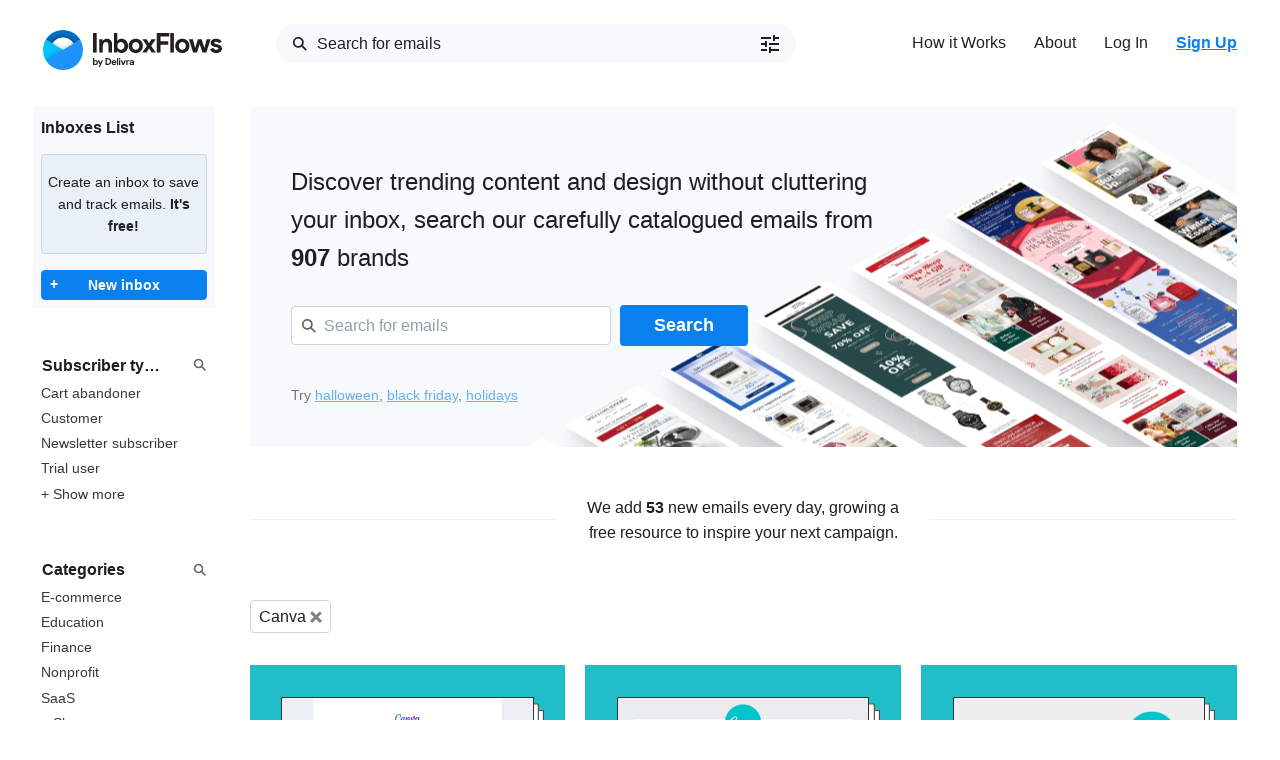

--- FILE ---
content_type: text/html; charset=utf-8
request_url: https://inboxflows.com/product/canva/
body_size: 34657
content:


<!DOCTYPE html>
<html lang="en" class=" text-gray-900 antialiased leading-tight">
    
    <head>
        <title>
    
        Canva email screenshots
    
</title>
        
    
        <meta name="description" content="Canva email screenshots for design inspiration">
    

        <meta name="keywords" content="email, marketing, intelligence, tracking, competitor, monitoring">

        
    
        <meta property="og:type" content="website">
        <meta property="og:title" content="Canva email screenshots">
        <meta property="og:description" content="Canva emails for design inspiration">
        <meta name="description" content="Canva emails for design inspiration">
        <meta name="twitter:card" content="summary" />
        <meta name="twitter:site" content="@inboxflows" />
        
            <meta property="og:image" content="https://inboxflows.com/media/logos/e2252475-d181-4838-87b6-3d5310711169.jpg">
            <meta name='twitter:image:src' content="https://inboxflows.com/media/logos/e2252475-d181-4838-87b6-3d5310711169.jpg" />
        
    



        <meta name="viewport" content="width=device-width, initial-scale=1.0, maximum-scale=1.0, user-scalable=no">
    	
            <link rel="stylesheet" type="text/css" href="/static/website/styles/style.css?v=5" />
    	
      
      

        <link rel="apple-touch-icon" sizes="57x57" href="/static/website/images/icons/apple-icon-57x57.png">
        <link rel="apple-touch-icon" sizes="60x60" href="/static/website/images/icons/apple-icon-60x60.png">
        <link rel="apple-touch-icon" sizes="72x72" href="/static/website/images/icons/apple-icon-72x72.png">
        <link rel="apple-touch-icon" sizes="76x76" href="/static/website/images/icons/apple-icon-76x76.png">
        <link rel="apple-touch-icon" sizes="114x114" href="/static/website/images/icons/apple-icon-114x114.png">
        <link rel="apple-touch-icon" sizes="120x120" href="/static/website/images/icons/apple-icon-120x120.png">
        <link rel="apple-touch-icon" sizes="144x144" href="/static/website/images/icons/apple-icon-144x144.png">
        <link rel="apple-touch-icon" sizes="152x152" href="/static/website/images/icons/apple-icon-152x152.png">
        <link rel="apple-touch-icon" sizes="180x180" href="/static/website/images/icons/apple-icon-180x180.png">
        <link rel="icon" type="image/png" sizes="192x192"  href="/static/website/images/icons/android-icon-192x192.png">
        <link rel="icon" type="image/png" sizes="32x32" href="/static/website/images/icons/favicon-32x32.png">
        <link rel="icon" type="image/png" sizes="96x96" href="/static/website/images/icons/favicon-96x96.png">
        <link rel="icon" type="image/png" sizes="16x16" href="/static/website/images/icons/favicon-16x16.png">

        <link rel="shortcut icon" type="image/png" href="/static/website/images/logo.png"/>

        <meta name="msapplication-TileColor" content="#f9f4ef">
        <meta name="msapplication-TileImage" content="/static/website/images/icons/ms-icon-144x144.png">
        <meta name="theme-color" content="#f9f4ef">
		<meta name="facebook-domain-verification" content="224fmr4i4yxwl5db13l2uyw2ezly9u" />


    	
		<!-- Google Tag Manager -->
		<script>
			(function(w,d,s,l,i){w[l]=w[l]||[];w[l].push({'gtm.start':
			new Date().getTime(),event:'gtm.js'});var f=d.getElementsByTagName(s)[0],
			j=d.createElement(s),dl=l!='dataLayer'?'&l='+l:'';j.async=true;j.src=
			'https://www.googletagmanager.com/gtm.js?id='+i+dl;f.parentNode.insertBefore(j,f);
			})(window,document,'script','dataLayer','GTM-MWGPPRP');
		</script>
		<!-- End Google Tag Manager -->

		<script language="javascript" type="text/javascript" src="https://editor.ne16.com/Subscribe/Subscribe.js"></script>
		<script type="text/javascript" src="https://www.google.com/recaptcha/api.js?render=explicit" async defer></script>
    	

        
        

    </head>

    

    <body class="">
		<!-- Google Tag Manager (noscript) -->
		<noscript><iframe src="https://www.googletagmanager.com/ns.html?id=GTM-MWGPPRP" height="0" width="0" style="display:none;visibility:hidden"></iframe></noscript>
		<!-- End Google Tag Manager (noscript) -->

        
            
        

        <div>
            <header id="main-header">
                
                  <nav>
                    <ul class="nav-container list-inline">
                      <li><a href="/"><svg width="179" height="40" viewBox="0 0 179 40" fill="none" xmlns="http://www.w3.org/2000/svg">
<path d="M50 28.0969H51.25V30.8173C51.3808 30.6037 51.566 30.4286 51.7866 30.3098C52.0619 30.1629 52.3711 30.0909 52.6831 30.1011C52.9782 30.0996 53.27 30.1632 53.5378 30.2874C53.8074 30.4112 54.0507 30.5856 54.2543 30.8013C54.4664 31.0314 54.6332 31.2995 54.746 31.5914C54.9851 32.238 54.9851 32.9488 54.746 33.5955C54.6323 33.886 54.4656 34.1528 54.2543 34.3824C54.0518 34.5993 53.8082 34.7739 53.5378 34.8963C53.27 35.0204 52.9782 35.084 52.6831 35.0826C52.3711 35.0927 52.0619 35.0207 51.7866 34.8738C51.5448 34.7568 51.3352 34.5826 51.1761 34.3663V34.9316H50V28.0969ZM52.426 33.9295C52.5884 33.9298 52.7491 33.897 52.8984 33.8332C53.0503 33.7689 53.188 33.675 53.3033 33.557C53.4186 33.439 53.5092 33.2992 53.5699 33.1459C53.7114 32.79 53.7114 32.3936 53.5699 32.0378C53.5092 31.8844 53.4186 31.7447 53.3033 31.6266C53.188 31.5086 53.0503 31.4148 52.8984 31.3505C52.7489 31.2876 52.5882 31.2559 52.426 31.2573C52.2642 31.2558 52.1036 31.2864 51.9537 31.3473C51.8043 31.407 51.6687 31.4967 51.5552 31.6106C51.4375 31.7311 51.3438 31.8728 51.2789 32.0282C51.1426 32.3916 51.1426 32.7921 51.2789 33.1555C51.3446 33.3114 51.4382 33.454 51.5552 33.5762C51.6688 33.6893 51.8044 33.7778 51.9537 33.8364C52.0984 33.8963 52.2533 33.9279 52.4099 33.9295H52.426Z" fill="#1F2123"/>
<path d="M56.7092 34.7004L54.7427 30.2552H56.1661L57.384 33.1202L58.5536 30.2552H59.961L57.0273 37H55.6809L56.7092 34.7004Z" fill="#1F2123"/>
<path d="M62.3901 28.0968H64.7005C65.1988 28.0898 65.6942 28.1736 66.1625 28.3441C66.577 28.4989 66.9546 28.7385 67.2711 29.0475C67.58 29.3536 67.8189 29.7228 67.9716 30.1299C68.1389 30.572 68.2217 31.0415 68.2158 31.5142C68.222 31.99 68.1392 32.4627 67.9716 32.9081C67.8188 33.3133 67.5798 33.6804 67.2711 33.984C66.9551 34.2922 66.5772 34.5298 66.1625 34.681C65.6948 34.8542 65.1991 34.9391 64.7005 34.9315H62.3901V28.0968ZM64.6394 33.7078C64.977 33.7137 65.3131 33.6605 65.6323 33.5505C65.9012 33.4579 66.146 33.3065 66.3489 33.1072C66.5423 32.9128 66.6885 32.6765 66.7762 32.4167C66.969 31.8304 66.969 31.1979 66.7762 30.6117C66.6885 30.3518 66.5423 30.1156 66.3489 29.9211C66.1454 29.7219 65.9009 29.5695 65.6323 29.4747C65.3128 29.3659 64.9769 29.3127 64.6394 29.3173H63.6754V33.7078H64.6394Z" fill="#1F2123"/>
<path d="M73.2994 33.8043C73.0894 34.1803 72.789 34.4982 72.4254 34.7293C72.0224 34.9742 71.5569 35.097 71.0855 35.0826C70.7465 35.0863 70.4102 35.023 70.0958 34.8963C69.8008 34.7781 69.5329 34.6011 69.3086 34.376C69.0847 34.1507 68.9078 33.8832 68.788 33.5891C68.6622 33.2724 68.5989 32.9342 68.6016 32.5934C68.5995 32.2634 68.6617 31.9361 68.7848 31.6299C68.9003 31.3355 69.0716 31.0661 69.2893 30.8366C69.5091 30.6101 69.7696 30.4271 70.0573 30.297C70.3663 30.1625 70.7002 30.0947 71.0373 30.0979C71.3807 30.0912 71.7218 30.1546 72.0398 30.2842C72.3194 30.4003 72.5704 30.5756 72.7757 30.7981C72.9768 31.0252 73.1298 31.2907 73.2255 31.5785C73.3271 31.8896 73.378 32.2149 73.3765 32.5421V32.6834C73.3736 32.7186 73.3736 32.7541 73.3765 32.7894C73.3731 32.8246 73.3731 32.8601 73.3765 32.8954H69.842C69.8616 33.0679 69.9151 33.2349 69.9994 33.3868C70.0746 33.5194 70.1751 33.6362 70.295 33.7304C70.4095 33.8211 70.5404 33.8887 70.6806 33.9296C70.8204 33.9707 70.9655 33.9912 71.1112 33.9906C71.3621 34.0006 71.61 33.9334 71.8213 33.7979C72.0069 33.6712 72.1591 33.5015 72.2648 33.3032L73.2994 33.8043ZM72.1716 31.9896C72.1601 31.8934 72.1318 31.7999 72.088 31.7134C72.0371 31.6058 71.9662 31.5088 71.8792 31.4276C71.7802 31.3327 71.6633 31.2585 71.5353 31.2092C71.3787 31.1484 71.2117 31.119 71.0437 31.1225C70.7895 31.1192 70.5412 31.1993 70.3368 31.3505C70.1279 31.5128 69.977 31.738 69.9062 31.9928L72.1716 31.9896Z" fill="#1F2123"/>
<path d="M73.9419 34.9316V28.0969H75.1913V34.9316H73.9419Z" fill="#1F2123"/>
<path d="M76.6698 29.6225C76.5596 29.6255 76.45 29.6047 76.3486 29.5615C76.2522 29.5212 76.164 29.4635 76.0885 29.3912C76.017 29.3175 75.9593 29.2316 75.9183 29.1375C75.8757 29.0359 75.8549 28.9265 75.8572 28.8163C75.8542 28.7061 75.875 28.5966 75.9183 28.4951C75.9593 28.4011 76.017 28.3151 76.0885 28.2414C76.163 28.1671 76.2514 28.1082 76.3486 28.068C76.4506 28.0264 76.5598 28.0057 76.6698 28.007C76.776 28.0051 76.8815 28.0249 76.9799 28.0652C77.0782 28.1055 77.1672 28.1655 77.2415 28.2414C77.3179 28.3151 77.3786 28.4034 77.4201 28.5011C77.4615 28.5988 77.4829 28.7038 77.4829 28.8099C77.4829 28.916 77.4615 29.021 77.4201 29.1187C77.3786 29.2164 77.3179 29.3047 77.2415 29.3784C77.1677 29.4556 77.0789 29.5171 76.9807 29.559C76.8824 29.601 76.7767 29.6226 76.6698 29.6225V29.6225ZM76.0467 34.9316V30.2552H77.3122V34.9316H76.0467Z" fill="#1F2123"/>
<path d="M77.6499 30.2552H79.0734L80.2719 33.2647L81.4769 30.2552H82.8907L80.876 34.9316H79.6453L77.6499 30.2552Z" fill="#1F2123"/>
<path d="M83.2061 30.2553H84.3821V30.8976C84.4672 30.7759 84.5701 30.6677 84.6874 30.5764C84.7841 30.4804 84.892 30.3963 85.0087 30.3259C85.1296 30.2546 85.2578 30.1964 85.3911 30.1525C85.5232 30.1111 85.6607 30.0894 85.7992 30.0883C85.9423 30.0851 86.0851 30.1024 86.2233 30.1396C86.3287 30.1721 86.4292 30.2185 86.5221 30.2777L86.2008 31.3954C86.121 31.3559 86.0369 31.3257 85.9502 31.3055C85.8384 31.2804 85.7241 31.2686 85.6096 31.2702C85.4484 31.2684 85.2891 31.3036 85.1436 31.373C85.004 31.439 84.881 31.5356 84.7838 31.6556C84.6821 31.7828 84.6048 31.9276 84.5556 32.0828C84.5002 32.255 84.4731 32.435 84.4753 32.6159V34.9316H83.2221L83.2061 30.2553Z" fill="#1F2123"/>
<path d="M89.7094 34.4338C89.5316 34.617 89.3268 34.7719 89.1021 34.8931C88.8589 35.0281 88.5832 35.0937 88.3052 35.0826C88.0728 35.0843 87.842 35.0441 87.624 34.9637C87.4196 34.8915 87.2302 34.7827 87.0649 34.6426C86.906 34.5017 86.779 34.3288 86.6921 34.1351C86.6016 33.9331 86.5556 33.7141 86.5572 33.4927C86.556 33.2704 86.6054 33.0508 86.7018 32.8504C86.7981 32.6565 86.9351 32.4856 87.1034 32.3493C87.2829 32.2054 87.4878 32.0964 87.7075 32.0282C87.9542 31.9528 88.2111 31.916 88.4691 31.919C88.7216 31.9132 88.9739 31.9369 89.221 31.9896C89.387 32.0274 89.5502 32.0768 89.7094 32.1374V31.9928C89.7111 31.8747 89.6853 31.7577 89.634 31.6512C89.5827 31.5448 89.5073 31.4517 89.4138 31.3794C89.2055 31.2129 88.9445 31.1263 88.6779 31.1353C88.4698 31.1342 88.2641 31.1805 88.0765 31.2707C87.8889 31.3608 87.7242 31.4924 87.5951 31.6556L86.6889 31.0357C86.9301 30.7305 87.2401 30.4867 87.5936 30.3243C87.9471 30.1618 88.3341 30.0853 88.7229 30.1011C89.3208 30.0598 89.9128 30.2418 90.3842 30.6118C90.5835 30.8074 90.7378 31.0441 90.8366 31.3053C90.9353 31.5665 90.9761 31.846 90.9561 32.1245V34.9316H89.7254L89.7094 34.4338ZM89.7094 33.0302C89.5632 32.9623 89.4116 32.9065 89.2563 32.8632C89.0894 32.8209 88.9176 32.8004 88.7454 32.8022C88.4984 32.7863 88.2535 32.8555 88.0513 32.9981C87.976 33.0538 87.915 33.1264 87.8731 33.2102C87.8312 33.2939 87.8097 33.3863 87.8103 33.4799C87.8085 33.5695 87.8286 33.6582 87.8689 33.7383C87.9092 33.8183 87.9686 33.8873 88.0417 33.9392C88.1988 34.0521 88.388 34.1117 88.5815 34.1094C88.732 34.1122 88.8816 34.0852 89.0216 34.0301C89.1617 33.975 89.2895 33.8928 89.3977 33.7882C89.4963 33.6897 89.5748 33.573 89.629 33.4446C89.6836 33.3133 89.7109 33.1724 89.7094 33.0302V33.0302Z" fill="#1F2123"/>
<path d="M50 3H53.692V22.5694H50V3Z" fill="#231F20"/>
<path d="M59.6172 10.9268C60.0381 10.2523 60.8222 9.71914 61.5452 9.32087C62.2923 8.92015 63.1298 8.71777 63.9776 8.73311C64.7367 8.71755 65.491 8.85633 66.1947 9.14101C66.8045 9.39649 67.3436 9.79534 67.766 10.3037C68.1938 10.8369 68.5096 11.4508 68.6947 12.1087C68.9142 12.8674 69.0224 13.6539 69.016 14.4437V22.5631H65.4236V14.8901C65.4236 13.9266 65.2115 13.2071 64.7809 12.7446C64.5366 12.5014 64.243 12.3134 63.9198 12.1932C63.5967 12.0729 63.2515 12.0233 62.9076 12.0477C62.4587 12.0426 62.016 12.1532 61.6223 12.3689C61.2452 12.581 60.9168 12.8699 60.6583 13.2168C60.3836 13.5967 60.18 14.0233 60.0574 14.4758C59.9187 14.9779 59.8495 15.4966 59.8518 16.0174V22.5791H56.2529V9.18597H59.6172V10.9268Z" fill="#231F20"/>
<path d="M70.9502 3H74.3145V10.7886C74.6358 10.2233 75.3684 9.74155 76.0625 9.34008C76.851 8.9158 77.7381 8.70853 78.6331 8.73947C79.4784 8.73621 80.3142 8.91819 81.0816 9.27262C81.8544 9.62599 82.5508 10.1268 83.1316 10.7468C83.7397 11.3998 84.2174 12.1629 84.5391 12.9951C85.2331 14.8465 85.2331 16.8864 84.5391 18.7378C84.2174 19.5699 83.7397 20.333 83.1316 20.986C82.5508 21.6061 81.8544 22.1069 81.0816 22.4602C80.3142 22.8147 79.4784 22.9967 78.6331 22.9934C77.7381 23.0243 76.851 22.8171 76.0625 22.3928C75.3684 21.9913 74.6422 21.5095 74.3145 20.9443V22.5502H70.9502V3ZM77.894 19.7013C78.3599 19.7036 78.8214 19.6107 79.25 19.4283C79.6743 19.2498 80.0596 18.9901 80.3843 18.6639C80.7202 18.3162 80.9864 17.9073 81.1684 17.4595C81.5666 16.4392 81.5666 15.3065 81.1684 14.2862C80.9831 13.8387 80.7137 13.431 80.3747 13.085C80.05 12.7588 79.6647 12.4992 79.2404 12.3206C78.8117 12.1382 78.3503 12.0453 77.8844 12.0476C77.4212 12.0462 76.962 12.1334 76.5316 12.3046C76.1067 12.476 75.7208 12.7317 75.3973 13.0561C75.0572 13.4024 74.7877 13.8115 74.6037 14.2605C74.2081 15.2946 74.2081 16.4382 74.6037 17.4723C74.7868 17.9209 75.0565 18.329 75.3973 18.6735C75.7199 19 76.1059 19.2568 76.5316 19.4283C76.9637 19.6066 77.4266 19.6983 77.894 19.6981V19.7013Z" fill="#231F20"/>
<path d="M92.7781 8.73942C93.7572 8.72736 94.729 8.90853 95.6379 9.27257C96.4803 9.60607 97.245 10.1092 97.8846 10.7507C98.5242 11.3922 99.0249 12.1583 99.3556 13.0015C100.067 14.8497 100.067 16.8959 99.3556 18.7441C99.0238 19.5882 98.5216 20.3549 97.8803 20.9965C97.239 21.638 96.4724 22.1406 95.6282 22.473C93.7892 23.184 91.7509 23.184 89.9119 22.473C89.0695 22.1395 88.3047 21.6364 87.6652 20.9949C87.0256 20.3534 86.5249 19.5873 86.1941 18.7441C85.4828 16.8959 85.4828 14.8497 86.1941 13.0015C86.5249 12.1583 87.0256 11.3922 87.6652 10.7507C88.3047 10.1092 89.0695 9.60607 89.9119 9.27257C90.8227 8.90762 91.7968 8.72643 92.7781 8.73942V8.73942ZM92.7781 19.698C93.233 19.6995 93.6837 19.6122 94.1052 19.4411C94.5309 19.2696 94.9169 19.0128 95.2394 18.6863C95.5783 18.3428 95.8439 17.9342 96.0203 17.4851C96.3985 16.4479 96.3985 15.3105 96.0203 14.2733C95.8432 13.8237 95.5777 13.4142 95.2394 13.0689C94.9159 12.7445 94.5301 12.4888 94.1052 12.3173C93.2492 11.9746 92.2941 11.9746 91.4382 12.3173C91.0188 12.4922 90.6378 12.7475 90.3167 13.0689C89.9795 13.4143 89.7151 13.8239 89.5391 14.2733C89.1609 15.3105 89.1609 16.4479 89.5391 17.4851C89.7143 17.934 89.9788 18.3427 90.3167 18.6863C90.6368 19.0097 91.018 19.2662 91.4382 19.4411C91.8635 19.6143 92.3189 19.7016 92.7781 19.698V19.698Z" fill="#231F20"/>
<path d="M103.905 15.7637L99.3105 9.17627H103.549L106.052 13.2135L108.481 9.17627H112.858L108.16 15.7637L112.864 22.5694H108.635L106.065 18.423L103.494 22.5694H99.2559L103.905 15.7637Z" fill="#231F20"/>
<path d="M113.828 3H126.241V6.49764H117.517V11.2543H125.367V14.7519H117.517V22.5694H113.828V3Z" fill="#231F20"/>
<path d="M127.292 22.5694V3H130.874V22.5694H127.292Z" fill="#231F20"/>
<path d="M139.329 8.73946C140.307 8.7274 141.278 8.90858 142.185 9.2726C143.028 9.60657 143.793 10.1098 144.433 10.7512C145.073 11.3926 145.574 12.1585 145.906 13.0015C146.618 14.8497 146.618 16.896 145.906 18.7442C145.574 19.5871 145.073 20.353 144.433 20.9944C143.793 21.6358 143.028 22.1391 142.185 22.4731C140.347 23.1841 138.31 23.1841 136.472 22.4731C135.63 22.1391 134.865 21.6358 134.225 20.9944C133.585 20.353 133.083 19.5871 132.751 18.7442C132.04 16.896 132.04 14.8497 132.751 13.0015C133.083 12.1585 133.585 11.3926 134.225 10.7512C134.865 10.1098 135.63 9.60657 136.472 9.2726C137.38 8.90858 138.351 8.7274 139.329 8.73946V8.73946ZM139.329 19.6981C139.784 19.6995 140.234 19.6123 140.656 19.4411C141.082 19.2697 141.468 19.0128 141.79 18.6864C142.129 18.3428 142.395 17.9342 142.571 17.4852C142.949 16.4479 142.949 15.3106 142.571 14.2734C142.394 13.8237 142.128 13.4142 141.79 13.0689C141.467 12.7445 141.081 12.4889 140.656 12.3174C140.234 12.1478 139.783 12.0606 139.329 12.0604C138.87 12.0578 138.414 12.1451 137.989 12.3174C137.569 12.4915 137.188 12.7469 136.867 13.0689C136.529 13.4135 136.265 13.8233 136.09 14.2734C135.707 15.3098 135.707 16.4487 136.09 17.4852C136.264 17.9346 136.529 18.3435 136.867 18.6864C137.187 19.0104 137.568 19.267 137.989 19.4411C138.414 19.615 138.869 19.7023 139.329 19.6981Z" fill="#231F20"/>
<path d="M145.839 9.17627H149.859L152.172 17.8899L154.92 9.17627H158.608L161.385 17.8899L163.666 9.17627H167.631L163.338 22.5694H159.482L156.706 14.1224L153.933 22.5694H150.132L145.839 9.17627Z" fill="#231F20"/>
<path d="M173.293 23.0063C172.501 23.0204 171.712 22.9121 170.954 22.6851C170.32 22.4919 169.721 22.2015 169.177 21.8243C168.686 21.4847 168.252 21.0695 167.891 20.5942C167.564 20.1633 167.297 19.6901 167.098 19.1875L170.311 17.8192C170.567 18.4439 170.999 18.9806 171.554 19.3641C172.071 19.7 172.676 19.8755 173.293 19.8684C173.835 19.8967 174.374 19.7744 174.851 19.5151C175.014 19.4374 175.153 19.318 175.254 19.169C175.355 19.02 175.414 18.8468 175.426 18.6671C175.428 18.4906 175.384 18.3167 175.301 18.1612C175.217 18.0058 175.096 17.8738 174.948 17.7775C174.436 17.4777 173.876 17.2701 173.293 17.164L171.407 16.7529C170.958 16.6544 170.522 16.508 170.105 16.3161C169.666 16.1206 169.257 15.8631 168.891 15.5517C168.522 15.238 168.216 14.8578 167.988 14.4308C167.741 13.9584 167.619 13.4313 167.631 12.8988C167.619 12.2895 167.765 11.6877 168.055 11.1516C168.342 10.6372 168.739 10.193 169.218 9.85078C169.746 9.48054 170.333 9.20351 170.954 9.03177C171.652 8.83726 172.375 8.74106 173.1 8.74593C174.283 8.72506 175.454 8.98251 176.519 9.49748C177.523 9.99911 178.309 10.8484 178.733 11.8871L175.639 13.1397C175.41 12.6384 175.013 12.2328 174.517 11.993C174.058 11.7633 173.552 11.6414 173.039 11.6365C172.572 11.6284 172.111 11.7389 171.699 11.9577C171.539 12.0266 171.401 12.1395 171.302 12.2833C171.203 12.4271 171.147 12.5959 171.14 12.7703C171.143 12.9259 171.189 13.0776 171.274 13.2081C171.358 13.3387 171.478 13.4429 171.619 13.509C172.026 13.7233 172.458 13.8883 172.904 14.0004L174.954 14.4918C176.321 14.8194 177.337 15.3429 178.003 16.0624C178.659 16.7558 179.016 17.6781 179 18.6318C179.001 19.2123 178.861 19.7845 178.591 20.2987C178.306 20.8433 177.91 21.3224 177.428 21.7055C176.891 22.1347 176.278 22.4613 175.622 22.669C174.869 22.9077 174.083 23.0216 173.293 23.0063Z" fill="#231F20"/>
<mask id="mask0_471_4729" style="mask-type:alpha" maskUnits="userSpaceOnUse" x="0" y="0" width="40" height="40">
<rect width="40" height="40" rx="20" fill="white"/>
</mask>
<g mask="url(#mask0_471_4729)">
<rect width="40" height="40" fill="#0071C6"/>
<g filter="url(#filter0_d_471_4729)">
<rect x="7.5" y="7.5" width="25" height="25" rx="12.5" fill="white"/>
</g>
<g filter="url(#filter1_d_471_4729)">
<path fill-rule="evenodd" clip-rule="evenodd" d="M0 7.5L40 32.5H0V7.5Z" fill="#00C3FF"/>
</g>
<g filter="url(#filter2_d_471_4729)">
<path fill-rule="evenodd" clip-rule="evenodd" d="M40 7.5V32.5V40H0V32.5L40 7.5Z" fill="#1E92FE"/>
</g>
</g>
<defs>
<filter id="filter0_d_471_4729" x="2.5" y="2.5" width="35" height="35" filterUnits="userSpaceOnUse" color-interpolation-filters="sRGB">
<feFlood flood-opacity="0" result="BackgroundImageFix"/>
<feColorMatrix in="SourceAlpha" type="matrix" values="0 0 0 0 0 0 0 0 0 0 0 0 0 0 0 0 0 0 127 0" result="hardAlpha"/>
<feOffset/>
<feGaussianBlur stdDeviation="2.5"/>
<feColorMatrix type="matrix" values="0 0 0 0 0 0 0 0 0 0 0 0 0 0 0 0 0 0 0.5 0"/>
<feBlend mode="normal" in2="BackgroundImageFix" result="effect1_dropShadow_471_4729"/>
<feBlend mode="normal" in="SourceGraphic" in2="effect1_dropShadow_471_4729" result="shape"/>
</filter>
<filter id="filter1_d_471_4729" x="-5" y="2.5" width="50" height="35" filterUnits="userSpaceOnUse" color-interpolation-filters="sRGB">
<feFlood flood-opacity="0" result="BackgroundImageFix"/>
<feColorMatrix in="SourceAlpha" type="matrix" values="0 0 0 0 0 0 0 0 0 0 0 0 0 0 0 0 0 0 127 0" result="hardAlpha"/>
<feOffset/>
<feGaussianBlur stdDeviation="2.5"/>
<feColorMatrix type="matrix" values="0 0 0 0 0 0 0 0 0 0 0 0 0 0 0 0 0 0 0.2 0"/>
<feBlend mode="normal" in2="BackgroundImageFix" result="effect1_dropShadow_471_4729"/>
<feBlend mode="normal" in="SourceGraphic" in2="effect1_dropShadow_471_4729" result="shape"/>
</filter>
<filter id="filter2_d_471_4729" x="-5" y="2.5" width="50" height="42.5" filterUnits="userSpaceOnUse" color-interpolation-filters="sRGB">
<feFlood flood-opacity="0" result="BackgroundImageFix"/>
<feColorMatrix in="SourceAlpha" type="matrix" values="0 0 0 0 0 0 0 0 0 0 0 0 0 0 0 0 0 0 127 0" result="hardAlpha"/>
<feOffset/>
<feGaussianBlur stdDeviation="2.5"/>
<feColorMatrix type="matrix" values="0 0 0 0 0 0 0 0 0 0 0 0 0 0 0 0 0 0 0.2 0"/>
<feBlend mode="normal" in2="BackgroundImageFix" result="effect1_dropShadow_471_4729"/>
<feBlend mode="normal" in="SourceGraphic" in2="effect1_dropShadow_471_4729" result="shape"/>
</filter>
</defs>
</svg>
</a></li>
                      <li class="search">
                          <form method="get" action="/search/" class="navbar-form navbar-left navbar-search hidden-xs empty" data-selected-position="0">
                              <div class="form-group">
                                <input type="text" class="form-control" autocomplete="off" name="q" id="id_q" placeholder="Search for emails" >
                              </div>
                              <div id="advancedSearchFields">
                                <input disabled type="hidden" name="date">
                                <input disabled type="hidden" name="brand">
                                <input disabled type="hidden" name="keywords">
                                <input disabled type="hidden" name="subject">
                                <input disabled type="hidden" name="body">
                                <input disabled type="hidden" name="type">
                                <input disabled type="hidden" name="category">
                                <input disabled type="hidden" name="preview">
                              </div>
                              <a class="search-filter-toggle" href="/search/filters/" style="position: absolute; right: .5rem; top: 2px; z-index: 9;">
                                <svg width="24" height="24" viewBox="0 0 24 24" fill="#1E1F21" xmlns="http://www.w3.org/2000/svg">
                                <path d="M3 17V19H9V17H3ZM3 5V7H13V5H3ZM13 21V19H21V17H13V15H11V21H13ZM7 9V11H3V13H7V15H9V9H7ZM21 13V11H11V13H21ZM15 9H17V7H21V5H17V3H15V9Z" fill="#1E1F21"/>
                                </svg>
                              </a>
                           </form>
                      </li>
                      <li class="hidden-sm hidden-xs"><a href="/how-it-works/">How it Works</a></li>
                      <li class="hidden-sm hidden-xs"><a href="/about/">About</a></li>
                      
                        <li><a href="/login/">Log In</a></li>
                        <li><a class="highlighted" href="/signup/">Sign Up</a></li>
                      
                    </ul>
                  </nav>
                
                
                
            </header>

            <main class="container">
                <div id="loading-indicator">
                </div>
                
<div>
    <div class="row">
        <button class="button button-primary button-xs filters-button">Filters</button>
<div class="col-2 filters-wrapper">
    <div class="close-all-filters">
        <svg class="close-icon" width="14" height="14px" viewBox="0 0 62 61" fill="none" xmlns="http://www.w3.org/2000/svg">
            <path d="M6.35356 5.64645L56.3536 55.6465M5.65004 55.6429L55.65 6.6429" stroke="black" stroke-width="15"/>
        </svg>
    </div>

    <div class="well tiny-well filter-section" style="margin-top: .5rem;">
      <h3 style="font-weight: 600; font-size: 16px; margin-bottom: .5rem;">Inboxes List</h3>
      
          <p class="alert alert-classic">Create an inbox to save and track emails. <strong>It's free!</strong></p>
      
      <a class="button button-primary button-xs button-block" style="position: relative; margin-top: 1rem;" href="/inbox/create/"><span style="position: absolute; left: .5rem; bottom: .25rem;">+</span>New inbox</a>
    </div>
    <div class="filter-section">
        <div class="filter-section-back">
          <a href="/">
            <svg xmlns="http://www.w3.org/2000/svg" fill="none" viewBox="0 0 24 24" stroke="currentColor">
                <path stroke-linecap="round" stroke-linejoin="round" stroke-width="2" d="M10 19l-7-7m0 0l7-7m-7 7h18" />
            </svg>
            <span>Back</span>
          </a>
          <hr />
        </div>
        <div class="filter-section-header">
            <div class="filter-section-title" contenteditable="true" placeholder="Subscriber types" placeholder-focus="Subscriber types"></div>
            <svg class="search-icon" width="14" height="14" viewBox="0 0 18 18" fill="none" xmlns="http://www.w3.org/2000/svg">
                <path d="M10.7397 10.7153L16 15.9757M12.2677 7.13383C12.2677 9.96916 9.96916 12.2677 7.13383 12.2677C4.29849 12.2677 2 9.96916 2 7.13383C2 4.29849 4.29849 2 7.13383 2C9.96916 2 12.2677 4.29849 12.2677 7.13383Z" stroke-width="2.00141"/>
            </svg>
            <svg class="close-icon" width="14" height="14px" xmlns="http://www.w3.org/2000/svg" class="h-6 w-6" fill="none" viewBox="0 0 24 24" stroke="currentColor">
              <path stroke-linecap="round" stroke-linejoin="round" stroke-width="2" d="M6 18L18 6M6 6l12 12" />
            </svg>
        </div>
        <ul class="list-unstyled filter-section-popular">
            
                <li ><a href="/subscriber-type/cart-abandoner/">Cart abandoner</a></li>
            
                <li ><a href="/subscriber-type/customer/">Customer</a></li>
            
                <li ><a href="/subscriber-type/newsletter-subscriber/">Newsletter subscriber</a></li>
            
                <li ><a href="/subscriber-type/trial-user/">Trial user</a></li>
            
            <li class="show-more-filters-button"><a href="/filters/">+ Show more</a></li>
        </ul>
        <ul class="list-unstyled filter-section-all" data-selected-position="0">
            
                <li ><a href="/subscriber-type/business-user/">Business user</a></li>
            
                <li ><a href="/subscriber-type/candidate/">Candidate</a></li>
            
                <li ><a href="/subscriber-type/cart-abandoner/">Cart abandoner</a></li>
            
                <li ><a href="/subscriber-type/contributor/">Contributor</a></li>
            
                <li ><a href="/subscriber-type/course-customer/">Course customer</a></li>
            
                <li ><a href="/subscriber-type/creator/">Creator</a></li>
            
                <li ><a href="/subscriber-type/customer/">Customer</a></li>
            
                <li ><a href="/subscriber-type/delivery-driver/">Delivery driver</a></li>
            
                <li ><a href="/subscriber-type/demo-requester/">Demo requester</a></li>
            
                <li ><a href="/subscriber-type/document-signer/">Document signer</a></li>
            
                <li ><a href="/subscriber-type/donor/">Donor</a></li>
            
                <li ><a href="/subscriber-type/employer/">Employer</a></li>
            
                <li ><a href="/subscriber-type/invited-user/">Invited user</a></li>
            
                <li ><a href="/subscriber-type/newsletter-subscriber/">Newsletter subscriber</a></li>
            
                <li ><a href="/subscriber-type/pre-launch-subscriber/">Pre-launch subscriber</a></li>
            
                <li ><a href="/subscriber-type/registered-user/">Registered user</a></li>
            
                <li ><a href="/subscriber-type/reviewer/">Reviewer</a></li>
            
                <li ><a href="/subscriber-type/seller/">Seller</a></li>
            
                <li ><a href="/subscriber-type/signup-abandoner/">Signup abandoner</a></li>
            
                <li ><a href="/subscriber-type/teacher/">Teacher</a></li>
            
                <li ><a href="/subscriber-type/trial-user/">Trial user</a></li>
            
        </ul>
    </div>
    <div class="filter-section">
        <div class="filter-section-back">
          <a href="/">
            <svg xmlns="http://www.w3.org/2000/svg" fill="none" viewBox="0 0 24 24" stroke="currentColor">
                <path stroke-linecap="round" stroke-linejoin="round" stroke-width="2" d="M10 19l-7-7m0 0l7-7m-7 7h18" />
            </svg>
            <span>Back</span>
          </a>
          <hr />
        </div>
        <div class="filter-section-header">
            <div class="filter-section-title" contenteditable="true" placeholder="Categories" placeholder-focus="Categories"></div>
            <svg class="search-icon" width="14" height="14" viewBox="0 0 18 18" fill="none" xmlns="http://www.w3.org/2000/svg">
                <path d="M10.7397 10.7153L16 15.9757M12.2677 7.13383C12.2677 9.96916 9.96916 12.2677 7.13383 12.2677C4.29849 12.2677 2 9.96916 2 7.13383C2 4.29849 4.29849 2 7.13383 2C9.96916 2 12.2677 4.29849 12.2677 7.13383Z" stroke-width="2.00141"/>
            </svg>
            <svg class="close-icon" width="14" height="14px" xmlns="http://www.w3.org/2000/svg" class="h-6 w-6" fill="none" viewBox="0 0 24 24" stroke="currentColor">
              <path stroke-linecap="round" stroke-linejoin="round" stroke-width="2" d="M6 18L18 6M6 6l12 12" />
            </svg>
        </div>
        <ul class="list-unstyled filter-section-popular">
            
                <li ><a href="/category/e-commerce/">E-commerce</a></li>
            
                <li ><a href="/category/education/">Education</a></li>
            
                <li ><a href="/category/finance/">Finance</a></li>
            
                <li ><a href="/category/nonprofit/">Nonprofit</a></li>
            
                <li ><a href="/category/saas/">SaaS</a></li>
            
            <li class="show-more-filters-button"><a href="/filters/">+ Show more</a></li>
        </ul>
        <ul class="list-unstyled filter-section-all" data-selected-position="0">
            
                <li ><a href="/category/accessories/">Accessories</a></li>
            
                <li ><a href="/category/accommodation/">Accommodation</a></li>
            
                <li ><a href="/category/accounting/">Accounting</a></li>
            
                <li ><a href="/category/airline/">Airline</a></li>
            
                <li ><a href="/category/amusement-park/">Amusement Park</a></li>
            
                <li ><a href="/category/analytics/">Analytics</a></li>
            
                <li ><a href="/category/appliances/">Appliances</a></li>
            
                <li ><a href="/category/art/">Art</a></li>
            
                <li ><a href="/category/auction-site/">Auction site</a></li>
            
                <li ><a href="/category/automotive/">Automotive</a></li>
            
                <li ><a href="/category/bank/">Bank</a></li>
            
                <li ><a href="/category/beauty/">Beauty</a></li>
            
                <li ><a href="/category/bike-rental/">Bike Rental</a></li>
            
                <li ><a href="/category/biotechnology/">Biotechnology</a></li>
            
                <li ><a href="/category/books/">Books</a></li>
            
                <li ><a href="/category/crm/">CRM</a></li>
            
                <li ><a href="/category/call-center-software/">Call center software</a></li>
            
                <li ><a href="/category/cameras/">Cameras</a></li>
            
                <li ><a href="/category/cards/">Cards</a></li>
            
                <li ><a href="/category/chrome-plugin/">Chrome plugin</a></li>
            
                <li ><a href="/category/cleaning-products/">Cleaning Products</a></li>
            
                <li ><a href="/category/clothing/">Clothing</a></li>
            
                <li ><a href="/category/coffee/">Coffee</a></li>
            
                <li ><a href="/category/collaboration/">Collaboration</a></li>
            
                <li ><a href="/category/community/">Community</a></li>
            
                <li ><a href="/category/contact-lenses/">Contact lenses</a></li>
            
                <li ><a href="/category/coolers-tumblers/">Coolers / Tumblers</a></li>
            
                <li ><a href="/category/crowd-funding/">Crowd funding</a></li>
            
                <li ><a href="/category/cryptocurrency/">Cryptocurrency</a></li>
            
                <li ><a href="/category/customer-support/">Customer support</a></li>
            
                <li ><a href="/category/dating/">Dating</a></li>
            
                <li ><a href="/category/department-store/">Department store</a></li>
            
                <li ><a href="/category/design-tools/">Design tools</a></li>
            
                <li ><a href="/category/developer-tools/">Developer tools</a></li>
            
                <li ><a href="/category/digital-printing/">Digital printing</a></li>
            
                <li ><a href="/category/restaurantdining/">Dining / Restaurant</a></li>
            
                <li ><a href="/category/direct-to-consumer/">Direct to consumer</a></li>
            
                <li ><a href="/category/domain-names/">Domain names</a></li>
            
                <li ><a href="/category/drinkware/">Drinkware</a></li>
            
                <li ><a href="/category/e-commerce/">E-commerce</a></li>
            
                <li ><a href="/category/ecommerce-store-builder/">E-commerce store builder</a></li>
            
                <li ><a href="/category/education/">Education</a></li>
            
                <li ><a href="/category/electronic-signatures-1/">Electronic signatures</a></li>
            
                <li ><a href="/category/electronics/">Electronics</a></li>
            
                <li ><a href="/category/email/">Email</a></li>
            
                <li ><a href="/category/email-service-provider/">Email Service Provider</a></li>
            
                <li ><a href="/category/email-marketing/">Email marketing</a></li>
            
                <li ><a href="/category/entertainment/">Entertainment</a></li>
            
                <li ><a href="/category/event-management/">Event management</a></li>
            
                <li ><a href="/category/eyewear/">Eyewear</a></li>
            
                <li ><a href="/category/fashion/">Fashion</a></li>
            
                <li ><a href="/category/finance/">Finance</a></li>
            
                <li ><a href="/category/fitness/">Fitness</a></li>
            
                <li ><a href="/category/flight-comparison/">Flight comparisons</a></li>
            
                <li ><a href="/category/food/">Food &amp; Beverage</a></li>
            
                <li ><a href="/category/food-delivery/">Food delivery</a></li>
            
                <li ><a href="/category/form-builder/">Form builder</a></li>
            
                <li ><a href="/category/fragrance/">Fragrance</a></li>
            
                <li ><a href="/category/freelancer-tools/">Freelancer tools</a></li>
            
                <li ><a href="/category/furniture/">Furniture</a></li>
            
                <li ><a href="/category/game/">Game</a></li>
            
                <li ><a href="/category/gaming/">Gaming</a></li>
            
                <li ><a href="/category/gifts/">Gifts</a></li>
            
                <li ><a href="/category/glasses/">Glasses</a></li>
            
                <li ><a href="/category/greetings-cards/">Greetings cards</a></li>
            
                <li ><a href="/category/groceries/">Groceries</a></li>
            
                <li ><a href="/category/hair/">Hair</a></li>
            
                <li ><a href="/category/health/">Health</a></li>
            
                <li ><a href="/category/hiring/">Hiring</a></li>
            
                <li ><a href="/category/home-garden/">Home &amp; Garden</a></li>
            
                <li ><a href="/category/hotel-comparison/">Hotel comparison</a></li>
            
                <li ><a href="/category/hotels/">Hotels</a></li>
            
                <li ><a href="/category/insurance/">Insurance</a></li>
            
                <li ><a href="/category/investing/">Investing</a></li>
            
                <li ><a href="/category/jewelry/">Jewelry</a></li>
            
                <li ><a href="/category/kitchen/">Kitchen</a></li>
            
                <li ><a href="/category/landing-page-builder/">Landing page builder</a></li>
            
                <li ><a href="/category/language-learning/">Language learning</a></li>
            
                <li ><a href="/category/linens/">Linens</a></li>
            
                <li ><a href="/category/lingerie/">Lingerie</a></li>
            
                <li ><a href="/category/Live-chat/">Live chat</a></li>
            
                <li ><a href="/category/luggage/">Luggage / Cases</a></li>
            
                <li ><a href="/category/makeup/">Makeup</a></li>
            
                <li ><a href="/category/marijuana-delivery/">Marijuana delivery</a></li>
            
                <li ><a href="/category/marketing/">Marketing</a></li>
            
                <li ><a href="/category/marketplace/">Marketplace</a></li>
            
                <li ><a href="/category/mattress-company/">Mattress company</a></li>
            
                <li ><a href="/category/meal-delivery-kits/">Meal delivery kits</a></li>
            
                <li ><a href="/category/media/">Media</a></li>
            
                <li ><a href="/category/messaging/">Messaging</a></li>
            
                <li ><a href="/category/museum/">Museum</a></li>
            
                <li ><a href="/category/music/">Music</a></li>
            
                <li ><a href="/category/musical-instruments/">Musical Instruments</a></li>
            
                <li ><a href="/category/nft/">NFT</a></li>
            
                <li ><a href="/category/news/">News</a></li>
            
                <li ><a href="/category/no-code/">No-code</a></li>
            
                <li ><a href="/category/nonprofit/">Nonprofit</a></li>
            
                <li ><a href="/category/nutrition/">Nutrition</a></li>
            
                <li ><a href="/category/online-courses/">Online courses</a></li>
            
                <li ><a href="/category/online-course-platform/">Online-course-platform</a></li>
            
                <li ><a href="/category/outdoor/">Outdoor</a></li>
            
                <li ><a href="/category/password-manager/">Password manager</a></li>
            
                <li ><a href="/category/payments/">Payments</a></li>
            
                <li ><a href="/category/performing-arts/">Performing Arts</a></li>
            
                <li ><a href="/category/personal-finance/">Personal Finance</a></li>
            
                <li ><a href="/category/pet/">Pets</a></li>
            
                <li ><a href="/category/pharmacy/">Pharmacy</a></li>
            
                <li ><a href="/category/photography/">Photography</a></li>
            
                <li ><a href="/category/podcast-hosting/">Podcast Hosting</a></li>
            
                <li ><a href="/category/podcasts/">Podcasts</a></li>
            
                <li ><a href="/category/productivity/">Productivity</a></li>
            
                <li ><a href="/category/project-management/">Project management</a></li>
            
                <li ><a href="/category/property/">Property</a></li>
            
                <li ><a href="/category/proposal-software/">Proposal software</a></li>
            
                <li ><a href="/category/publisher/">Publisher</a></li>
            
                <li ><a href="/category/real-estate/">Real estate</a></li>
            
                <li ><a href="/category/reviews/">Reviews</a></li>
            
                <li ><a href="/category/ride-sharing/">Ride sharing</a></li>
            
                <li ><a href="/category/running/">Running</a></li>
            
                <li ><a href="/category/seo/">SEO</a></li>
            
                <li ><a href="/category/saas/">SaaS</a></li>
            
                <li ><a href="/category/sales-tools/">Sales tools</a></li>
            
                <li ><a href="/category/scooters/">Scooters</a></li>
            
                <li ><a href="/category/shoes/">Shoes</a></li>
            
                <li ><a href="/category/skincare/">Skincare</a></li>
            
                <li ><a href="/category/social-network/">Social network</a></li>
            
                <li ><a href="/category/software/">Software</a></li>
            
                <li ><a href="/category/sports/">Sports</a></li>
            
                <li ><a href="/category/sportsware/">Sportsware</a></li>
            
                <li ><a href="/category/subscription-boxes/">Subscription boxes</a></li>
            
                <li ><a href="/category/sustainable-living/">Sustainable Living</a></li>
            
                <li ><a href="/category/swimwear/">Swimwear</a></li>
            
                <li ><a href="/category/t-shirt-printing/">T-shirt Printing</a></li>
            
                <li ><a href="/category/talent/">Talent</a></li>
            
                <li ><a href="/category/telco/">Telco</a></li>
            
                <li ><a href="/category/toys/">Toys</a></li>
            
                <li ><a href="/category/trains/">Trains</a></li>
            
                <li ><a href="/category/transport/">Transport</a></li>
            
                <li ><a href="/category/travel/">Travel</a></li>
            
                <li ><a href="/category/underwear/">Underwear</a></li>
            
                <li ><a href="/category/vpn/">VPN</a></li>
            
                <li ><a href="/category/video-maker/">Video Maker</a></li>
            
                <li ><a href="/category/video-hosting/">Video hosting</a></li>
            
                <li ><a href="/category/video-streaming/">Video streaming</a></li>
            
                <li ><a href="/category/voucher-coupon-sites/">Voucher/Coupon Sites</a></li>
            
                <li ><a href="/category/watches/">Watches</a></li>
            
                <li ><a href="/category/web-hosting/">Web hosting</a></li>
            
                <li ><a href="/category/website-builder/">Website builder</a></li>
            
                <li ><a href="/category/workforce-management/">Workforce management</a></li>
            
                <li ><a href="/category/writing/">Writing</a></li>
            
        </ul>
    </div>
    <div class="filter-section">
        <div class="filter-section-back">
          <a href="/">
            <svg xmlns="http://www.w3.org/2000/svg" fill="none" viewBox="0 0 24 24" stroke="currentColor">
                <path stroke-linecap="round" stroke-linejoin="round" stroke-width="2" d="M10 19l-7-7m0 0l7-7m-7 7h18" />
            </svg>
            <span>Back</span>
          </a>
          <hr />
        </div>
        <div class="filter-section-header">
            <div class="filter-section-title" contenteditable="true" placeholder="Brands" placeholder-focus="Brands"></div>
            <svg class="search-icon" width="14" height="14" viewBox="0 0 18 18" fill="none" xmlns="http://www.w3.org/2000/svg">
                <path d="M10.7397 10.7153L16 15.9757M12.2677 7.13383C12.2677 9.96916 9.96916 12.2677 7.13383 12.2677C4.29849 12.2677 2 9.96916 2 7.13383C2 4.29849 4.29849 2 7.13383 2C9.96916 2 12.2677 4.29849 12.2677 7.13383Z" stroke-width="2.00141"/>
            </svg>
            <svg class="close-icon" width="14" height="14px" xmlns="http://www.w3.org/2000/svg" class="h-6 w-6" fill="none" viewBox="0 0 24 24" stroke="currentColor">
              <path stroke-linecap="round" stroke-linejoin="round" stroke-width="2" d="M6 18L18 6M6 6l12 12" />
            </svg>
        </div>
        <ul class="list-unstyled filter-section-popular">
            
                <li ><a href="/product/boohoo/">Boohoo</a></li>
            
                <li ><a href="/product/chubbies/">Chubbies</a></li>
            
                <li ><a href="/product/the-inbox/">Delivra - The Inbox</a></li>
            
                <li ><a href="/product/donorschoose/">DonorsChoose</a></li>
            
                <li ><a href="/product/fashion-nova/">Fashion Nova</a></li>
            
                <li ><a href="/product/mvmt/">MVMT</a></li>
            
                <li ><a href="/product/smiley-movement/">Smiley Movement</a></li>
            
            <li class="show-more-filters-button"><a href="/filters/">+ Show more</a></li>
        </ul>
        <ul class="list-unstyled filter-section-all" data-selected-position="0">
            
                <li ><a href="/product/and-other-stories/">&amp; Other Stories</a></li>
            
                <li ><a href="/product/open/">&amp;Open</a></li>
            
                <li ><a href="/product/1-hotels/">1 Hotels</a></li>
            
                <li ><a href="/product/1-and-1/">1&amp;1</a></li>
            
                <li ><a href="/product/1password/">1Password</a></li>
            
                <li ><a href="/product/3dcart/">3dcart</a></li>
            
                <li ><a href="/product/6pm/">6pm</a></li>
            
                <li ><a href="/product/ac-moore/">A.C. Moore</a></li>
            
                <li ><a href="/product/anna-by-radlabs/">ANNA by RadLabs</a></li>
            
                <li ><a href="/product/asos/">ASOS</a></li>
            
                <li ><a href="/product/at-and-t/">AT&amp;T</a></li>
            
                <li ><a href="/product/avi-8/">AVI-8</a></li>
            
                <li ><a href="/product/ayr/">AYR</a></li>
            
                <li ><a href="/product/abercrombie/">Abercrombie</a></li>
            
                <li ><a href="/product/accessorize/">Accessorize</a></li>
            
                <li ><a href="/product/ace-hardware/">Ace Hardware</a></li>
            
                <li ><a href="/product/activecampaign/">ActiveCampaign</a></li>
            
                <li ><a href="/product/acura/">Acura</a></li>
            
                <li ><a href="/product/acuvue/">Acuvue</a></li>
            
                <li ><a href="/product/adapt/">Adapt</a></li>
            
                <li ><a href="/product/adidas/">Adidas</a></li>
            
                <li ><a href="/product/agolde/">Agolde</a></li>
            
                <li ><a href="/product/airbnb/">Airbnb</a></li>
            
                <li ><a href="/product/aircall/">Aircall</a></li>
            
                <li ><a href="/product/airtable/">Airtable</a></li>
            
                <li ><a href="/product/alaskaair/">Alaska Air</a></li>
            
                <li ><a href="/product/aldi/">Aldi</a></li>
            
                <li ><a href="/product/all-saints/">All Saints</a></li>
            
                <li ><a href="/product/allbirds/">Allbirds</a></li>
            
                <li ><a href="/product/almabase/">Almabase</a></li>
            
                <li ><a href="/product/along/">Along</a></li>
            
                <li ><a href="/product/aman-resorts/">Aman Resorts</a></li>
            
                <li ><a href="/product/amazon/">Amazon</a></li>
            
                <li ><a href="/product/ambronite/">Ambronite</a></li>
            
                <li ><a href="/product/american-airlines/">American Airlines</a></li>
            
                <li ><a href="/product/american-apparel/">American Apparel</a></li>
            
                <li ><a href="/product/american-civil-liberties-union/">American Civil Liberties Union</a></li>
            
                <li ><a href="/product/american-girl/">American Girl</a></li>
            
                <li ><a href="/product/american-red-cross/">American Red Cross</a></li>
            
                <li ><a href="/product/anchor/">Anchor</a></li>
            
                <li ><a href="/product/animoto/">Animoto</a></li>
            
                <li ><a href="/product/ann-taylor/">Ann Taylor</a></li>
            
                <li ><a href="/product/anthropologie/">Anthropologie</a></li>
            
                <li ><a href="/product/antidote-street/">Antidote Street</a></li>
            
                <li ><a href="/product/apollo-theater/">Apollo Theater</a></li>
            
                <li ><a href="/product/apple/">Apple</a></li>
            
                <li ><a href="/product/architectural-digest/">Architectural Digest</a></li>
            
                <li ><a href="/product/arizona/">AriZona</a></li>
            
                <li ><a href="/product/aritzia/">Aritzia</a></li>
            
                <li ><a href="/product/armani/">Armani</a></li>
            
                <li ><a href="/product/armani-exchange/">Armani Exchange</a></li>
            
                <li ><a href="/product/armogan/">Armogan</a></li>
            
                <li ><a href="/product/asana/">Asana</a></li>
            
                <li ><a href="/product/asphalt-green/">Asphalt Green</a></li>
            
                <li ><a href="/product/astley-clarke/">Astley Clarke</a></li>
            
                <li ><a href="/product/athletic-brewing/">Athletic Brewing</a></li>
            
                <li ><a href="/product/auberge-resorts/">Auberge Resorts</a></li>
            
                <li ><a href="/product/audemars-piguet/">Audemars Piguet</a></li>
            
                <li ><a href="/product/audi/">Audi</a></li>
            
                <li ><a href="/product/auverture/">Auverture</a></li>
            
                <li ><a href="/product/away/">Away</a></li>
            
                <li ><a href="/product/bbc-iplayer/">BBC iPlayer</a></li>
            
                <li ><a href="/product/becca-cosmetics/">BECCA Cosmetics</a></li>
            
                <li ><a href="/product/bmw/">BMW</a></li>
            
                <li ><a href="/product/baby-brezza/">Baby Brezza</a></li>
            
                <li ><a href="/product/baremetrics/">Baremetrics</a></li>
            
                <li ><a href="/product/barnes-and-noble/">Barnes and Noble</a></li>
            
                <li ><a href="/product/barton-perreira/">Barton Perreira</a></li>
            
                <li ><a href="/product/basecamp/">Basecamp</a></li>
            
                <li ><a href="/product/bath-and-body-works/">Bath &amp; Body Works</a></li>
            
                <li ><a href="/product/beans/">Beans</a></li>
            
                <li ><a href="/product/bearbottom-clothing/">Bearbottom Clothing</a></li>
            
                <li ><a href="/product/beaver-brooks/">Beaver Brooks</a></li>
            
                <li ><a href="/product/beis/">Beis</a></li>
            
                <li ><a href="/product/ben-sherman/">Ben Sherman</a></li>
            
                <li ><a href="/product/bend/">Bend</a></li>
            
                <li ><a href="/product/bentley-motors/">Bentley Motors</a></li>
            
                <li ><a href="/product/bergdorf-goodman/">Bergdorf Goodman</a></li>
            
                <li ><a href="/product/bespoke-post/">Bespoke Post</a></li>
            
                <li ><a href="/product/best-buy/">Best Buy</a></li>
            
                <li ><a href="/product/better-homes-and-gardens/">Better Homes and Gardens</a></li>
            
                <li ><a href="/product/big-blanket-co/">Big Blanket Co.</a></li>
            
                <li ><a href="/product/big-brothers-big-sisters-of-america/">Big Brothers Big Sisters of America</a></li>
            
                <li ><a href="/product/big-cartel/">Big Cartel</a></li>
            
                <li ><a href="/product/bigcommerce/">BigCommerce</a></li>
            
                <li ><a href="/product/binance/">Binance</a></li>
            
                <li ><a href="/product/bing/">Bing</a></li>
            
                <li ><a href="/product/birch-lane/">Birch Lane</a></li>
            
                <li ><a href="/product/birchbox/">Birchbox</a></li>
            
                <li ><a href="/product/birkenstock/">Birkenstock</a></li>
            
                <li ><a href="/product/birthdate-co/">Birthdate Co</a></li>
            
                <li ><a href="/product/bitclout/">BitClout</a></li>
            
                <li ><a href="/product/bite/">Bite</a></li>
            
                <li ><a href="/product/black-opal-beauty/">Black Opal Beauty</a></li>
            
                <li ><a href="/product/Blinkist/">Blinkist</a></li>
            
                <li ><a href="/product/Blue-apron/">Blue Apron</a></li>
            
                <li ><a href="/product/blue-bottle-coffee/">Blue Bottle Coffee</a></li>
            
                <li ><a href="/product/bluehost/">Bluehost</a></li>
            
                <li ><a href="/product/blueland/">Blueland</a></li>
            
                <li ><a href="/product/bluemercury/">Bluemercury</a></li>
            
                <li ><a href="/product/blundstone/">Blundstone</a></li>
            
                <li ><a href="/product/bobbi-brown/">Bobbi Brown</a></li>
            
                <li ><a href="/product/bodily/">Bodily</a></li>
            
                <li ><a href="/product/boisson/">Boisson</a></li>
            
                <li ><a href="/product/bombas/">Bombas</a></li>
            
                <li ><a href="/product/bon-appetit/">Bon Appétit</a></li>
            
                <li ><a href="/product/bonlook/">Bonlook</a></li>
            
                <li ><a href="/product/bonobos/">Bonobos</a></li>
            
                <li ><a href="/product/boohoo/">Boohoo</a></li>
            
                <li ><a href="/product/booking-com/">Booking.com</a></li>
            
                <li ><a href="/product/boots/">Boots</a></li>
            
                <li ><a href="/product/box/">Box</a></li>
            
                <li ><a href="/product/bravissimo/">Bravissimo</a></li>
            
                <li ><a href="/product/breaker/">Breaker</a></li>
            
                <li ><a href="/product/breitling/">Breitling</a></li>
            
                <li ><a href="/product/brez/">Brez</a></li>
            
                <li ><a href="/product/briggs-riley/">Briggs &amp; Riley</a></li>
            
                <li ><a href="/product/brightedge/">Brightedge</a></li>
            
                <li ><a href="/product/british-airways/">British Airways</a></li>
            
                <li ><a href="/product/broadway-direct/">Broadway Direct</a></li>
            
                <li ><a href="/product/broadway-nyc/">Broadway NYC</a></li>
            
                <li ><a href="/product/broadway-in-hollywood/">Broadway in Hollywood</a></li>
            
                <li ><a href="/product/brooklinen/">Brooklinen</a></li>
            
                <li ><a href="/product/brooks/">Brooks</a></li>
            
                <li ><a href="/product/browserstack/">BrowserStack</a></li>
            
                <li ><a href="/product/brumate/">BruMate</a></li>
            
                <li ><a href="/product/bubble/">Bubble</a></li>
            
                <li ><a href="/product/buffalo-wild-wings/">Buffalo Wild Wings</a></li>
            
                <li ><a href="/product/buffer/">Buffer</a></li>
            
                <li ><a href="/product/burberry/">Burberry</a></li>
            
                <li ><a href="/product/busch-gardens/">Busch Gardens</a></li>
            
                <li ><a href="/product/busuu/">Busuu</a></li>
            
                <li ><a href="/product/bynder/">Bynder</a></li>
            
                <li ><a href="/product/cvs/">CVS</a></li>
            
                <li ><a href="/product/cadillac/">Cadillac</a></li>
            
                <li ><a href="/product/cafe-press/">CafePress</a></li>
            
                <li ><a href="/product/calendly/">Calendly</a></li>
            
                <li ><a href="/product/callaway-golf/">Callaway Golf</a></li>
            
                <li ><a href="/product/calm/">Calm</a></li>
            
                <li ><a href="/product/calpak/">Calpak</a></li>
            
                <li ><a href="/product/candy-club/">Candy Club</a></li>
            
                <li ><a href="/product/candy-kittens/">Candy Kittens</a></li>
            
                <li ><a href="/product/canny/">Canny</a></li>
            
                <li ><a href="/product/canon/">Canon</a></li>
            
                <li class="active"><a href="/product/canva/">Canva</a></li>
            
                <li ><a href="/product/carbonmade/">Carbonmade</a></li>
            
                <li ><a href="/product/care/">Care</a></li>
            
                <li ><a href="/product/careem/">Careem</a></li>
            
                <li ><a href="/product/carnegie-hall/">Carnegie Hall</a></li>
            
                <li ><a href="/product/carnival-cruise-line/">Carnival Cruise Line</a></li>
            
                <li ><a href="/product/carrd/">Carrd</a></li>
            
                <li ><a href="/product/cars-com/">Cars.com</a></li>
            
                <li ><a href="/product/cartier/">Cartier</a></li>
            
                <li ><a href="/product/cash-app/">Cash App</a></li>
            
                <li ><a href="/product/casper/">Casper</a></li>
            
                <li ><a href="/product/caviar/">Caviar</a></li>
            
                <li ><a href="/product/cedar-point/">Cedar Point</a></li>
            
                <li ><a href="/product/chalkbeat/">Chalkbeat</a></li>
            
                <li ><a href="/product/charity-water/">Charity Water</a></li>
            
                <li ><a href="/product/chartmogul/">ChartMogul</a></li>
            
                <li ><a href="/product/chevrolet/">Chevrolet</a></li>
            
                <li ><a href="/product/chewy/">Chewy</a></li>
            
                <li ><a href="/product/chicago-childrens-museum/">Chicago Children’s Museum</a></li>
            
                <li ><a href="/product/chick-fil-a/">Chick-fil-A</a></li>
            
                <li ><a href="/product/chicos/">Chico’s</a></li>
            
                <li ><a href="/product/chilewich/">Chilewich</a></li>
            
                <li ><a href="/product/chococurb/">Chococurb</a></li>
            
                <li ><a href="/product/chubbies/">Chubbies</a></li>
            
                <li ><a href="/product/chuck-and-dons/">Chuck and Don’s</a></li>
            
                <li ><a href="/product/circle/">Circle</a></li>
            
                <li ><a href="/product/claires/">Claire&#x27;s</a></li>
            
                <li ><a href="/product/clarks/">Clarks</a></li>
            
                <li ><a href="/product/class-pass/">ClassPass</a></li>
            
                <li ><a href="/product/clickfunnels/">ClickFunnels</a></li>
            
                <li ><a href="/product/click-up/">ClickUp</a></li>
            
                <li ><a href="/product/clinique/">Clinique</a></li>
            
                <li ><a href="/product/clockify/">Clockify</a></li>
            
                <li ><a href="/product/cloudflare/">Cloudflare</a></li>
            
                <li ><a href="/product/clubhouse/">Clubhouse</a></li>
            
                <li ><a href="/product/clue/">Clue</a></li>
            
                <li ><a href="/product/coach/">Coach</a></li>
            
                <li ><a href="/product/coastal/">Coastal</a></li>
            
                <li ><a href="/product/coda/">Coda</a></li>
            
                <li ><a href="/product/codecademy/">Codecademy</a></li>
            
                <li ><a href="/product/coinbase/">Coinbase</a></li>
            
                <li ><a href="/product/common-sense/">Common Sense</a></li>
            
                <li ><a href="/product/conductor/">Conductor</a></li>
            
                <li ><a href="/product/converse/">Converse</a></li>
            
                <li ><a href="/product/convertkit/">ConvertKit</a></li>
            
                <li ><a href="/product/copy-ai/">CopyAI</a></li>
            
                <li ><a href="/product/costa-del-mar/">Costa del Mar</a></li>
            
                <li ><a href="/product/costco/">Costco</a></li>
            
                <li ><a href="/product/coursera/">Coursera</a></li>
            
                <li ><a href="/product/coverfx/">Cover FX</a></li>
            
                <li ><a href="/product/craft/">Craft</a></li>
            
                <li ><a href="/product/craigslist/">Craigslist</a></li>
            
                <li ><a href="/product/crate-barrel/">Crate &amp; Barrel</a></li>
            
                <li ><a href="/product/crocs/">Crocs</a></li>
            
                <li ><a href="/product/cryptocom/">Crypto.com</a></li>
            
                <li ><a href="/product/cult-furniture/">Cult Furniture</a></li>
            
                <li ><a href="/product/curious-elixirs/">Curious Elixirs</a></li>
            
                <li ><a href="/product/customer-io/">Customer.io</a></li>
            
                <li ><a href="/product/dfs/">DFS</a></li>
            
                <li ><a href="/product/daisy-jewellery/">Daisy Jewellery</a></li>
            
                <li ><a href="/product/daniel-wellington/">Daniel Wellington</a></li>
            
                <li ><a href="/product/datadog/">Datadog</a></li>
            
                <li ><a href="/product/de-soi/">De Soi</a></li>
            
                <li ><a href="/product/debenhams/">Debenhams</a></li>
            
                <li ><a href="/product/deliveroo/">Deliveroo</a></li>
            
                <li ><a href="/product/delivery-com/">Delivery.com</a></li>
            
                <li ><a href="/product/the-inbox/">Delivra - The Inbox</a></li>
            
                <li ><a href="/product/delsey-paris/">Delsey Paris</a></li>
            
                <li ><a href="/product/delta/">Delta</a></li>
            
                <li ><a href="/product/depop/">Depop</a></li>
            
                <li ><a href="/product/deputy/">Deputy</a></li>
            
                <li ><a href="/product/descript/">Descript</a></li>
            
                <li ><a href="/product/design-by-humans/">DesignByHümans</a></li>
            
                <li ><a href="/product/designer-shoe-warehouse/">Designer Shoe Warehouse</a></li>
            
                <li ><a href="/product/diadora/">Diadora</a></li>
            
                <li ><a href="/product/dillards/">Dillards</a></li>
            
                <li ><a href="/product/dior/">Dior</a></li>
            
                <li ><a href="/product/discord/">Discord</a></li>
            
                <li ><a href="/product/disney-cruise-line/">Disney Cruise Line</a></li>
            
                <li ><a href="/product/disney-plus/">Disney+</a></li>
            
                <li ><a href="/product/djusie/">Djusie</a></li>
            
                <li ><a href="/product/doctors-without-borders/">Doctors Without Borders</a></li>
            
                <li ><a href="/product/docusign/">DocuSign</a></li>
            
                <li ><a href="/product/dolce-gabbana/">Dolce &amp; Gabbana</a></li>
            
                <li ><a href="/product/dollar-shave-club/">Dollar Shave Club</a></li>
            
                <li ><a href="/product/dollywood/">Dollywood</a></li>
            
                <li ><a href="/product/dominos/">Domino&#x27;s</a></li>
            
                <li ><a href="/product/donorschoose/">DonorsChoose</a></li>
            
                <li ><a href="/product/door-dash/">DoorDash</a></li>
            
                <li ><a href="/product/dorelan/">Dorelan</a></li>
            
                <li ><a href="/product/dorothy-perkins/">Dorothy Perkins</a></li>
            
                <li ><a href="/product/dr-squatch/">Dr. Squatch</a></li>
            
                <li ><a href="/product/drip/">Drip</a></li>
            
                <li ><a href="/product/dropbox/">Dropbox</a></li>
            
                <li ><a href="/product/dropbox-paper/">Dropbox Paper</a></li>
            
                <li ><a href="/product/drops/">Drops</a></li>
            
                <li ><a href="/product/drury-hotels/">Drury Hotels</a></li>
            
                <li ><a href="/product/duda/">Duda</a></li>
            
                <li ><a href="/product/duolingo/">Duolingo</a></li>
            
                <li ><a href="/product/dwell/">Dwell</a></li>
            
                <li ><a href="/product/easyjet/">EasyJet</a></li>
            
                <li ><a href="/product/eaze/">Eaze</a></li>
            
                <li ><a href="/product/echo-water/">Echo Water</a></li>
            
                <li ><a href="/product/elevate/">Elevate</a></li>
            
                <li ><a href="/product/elle/">Elle</a></li>
            
                <li ><a href="/product/ellucian/">Ellucian</a></li>
            
                <li ><a href="/product/entrepreneur/">Entrepreneur</a></li>
            
                <li ><a href="/product/envato/">Envato</a></li>
            
                <li ><a href="/product/environmental-defense-fund/">Environmental Defense Fund</a></li>
            
                <li ><a href="/product/envoyage/">Envoyage</a></li>
            
                <li ><a href="/product/etsy/">Etsy</a></li>
            
                <li ><a href="/product/eurostar/">Eurostar</a></li>
            
                <li ><a href="/product/eventbrite/">Eventbrite</a></li>
            
                <li ><a href="/product/everlane/">Everlane</a></li>
            
                <li ><a href="/product/evernote/">Evernote</a></li>
            
                <li ><a href="/product/expedia/">Expedia</a></li>
            
                <li ><a href="/product/expensify/">Expensify</a></li>
            
                <li ><a href="/product/express/">Express</a></li>
            
                <li ><a href="/product/express-glasses/">Express Glasses</a></li>
            
                <li ><a href="/product/eye-buy-direct/">Eye Buy Direct</a></li>
            
                <li ><a href="/product/fabfitfun/">FabFitFun</a></li>
            
                <li ><a href="/product/fabletics/">Fabletics</a></li>
            
                <li ><a href="/product/facebook/">Facebook</a></li>
            
                <li ><a href="/product/facet/">Facet</a></li>
            
                <li ><a href="/product/factor/">Factor</a></li>
            
                <li ><a href="/product/faherty-brand/">Faherty Brand</a></li>
            
                <li ><a href="/product/faire/">Faire</a></li>
            
                <li ><a href="/product/fairmont-hotels-resorts/">Fairmont Hotels &amp; Resorts</a></li>
            
                <li ><a href="/product/fancy/">Fancy</a></li>
            
                <li ><a href="/product/farm-rio/">Farm Rio</a></li>
            
                <li ><a href="/product/fashion-fair/">Fashion Fair</a></li>
            
                <li ><a href="/product/fashion-nova/">Fashion Nova</a></li>
            
                <li ><a href="/product/feedly/">Feedly</a></li>
            
                <li ><a href="/product/feelunique/">Feelunique</a></li>
            
                <li ><a href="/product/fenwick/">Fenwick</a></li>
            
                <li ><a href="/product/ferrari/">Ferrari</a></li>
            
                <li ><a href="/product/figma/">Figma</a></li>
            
                <li ><a href="/product/finimize/">Finimize</a></li>
            
                <li ><a href="/product/firebox/">Firebox</a></li>
            
                <li ><a href="/product/fitbit/">Fitbit</a></li>
            
                <li ><a href="/product/fiverr/">Fiverr</a></li>
            
                <li ><a href="/product/flakes/">Flakes</a></li>
            
                <li ><a href="/product/fleur-bee/">Fleur &amp; Bee</a></li>
            
                <li ><a href="/product/flipboard/">Flipboard</a></li>
            
                <li ><a href="/product/flipd/">Flipd</a></li>
            
                <li ><a href="/product/flodesk/">Flodesk</a></li>
            
                <li ><a href="/product/fluent/">Fluent</a></li>
            
                <li ><a href="/product/flybe/">Flybe</a></li>
            
                <li ><a href="/product/foodvisor/">Foodvisor</a></li>
            
                <li ><a href="/product/ford/">Ford</a></li>
            
                <li ><a href="/product/forest/">Forest</a></li>
            
                <li ><a href="/product/forest-nation/">Forest Nation</a></li>
            
                <li ><a href="/product/forever-21/">Forever 21</a></li>
            
                <li ><a href="/product/fort-myers-islands-beaches-and-neighborhoods/">Fort Myers</a></li>
            
                <li ><a href="/product/fortnum-and-mason/">Fortnum &amp; Mason</a></li>
            
                <li ><a href="/product/fossil/">Fossil</a></li>
            
                <li ><a href="/product/four-seasons/">Four Seasons</a></li>
            
                <li ><a href="/product/four-sigmatic/">Four Sigmatic</a></li>
            
                <li ><a href="/product/framebridge/">Framebridge</a></li>
            
                <li ><a href="/product/framer/">Framer</a></li>
            
                <li ><a href="/product/free-people/">Free People</a></li>
            
                <li ><a href="/product/free-code-camp/">FreeCodeCamp</a></li>
            
                <li ><a href="/product/freedom-japanese-market/">Freedom Japanese Market</a></li>
            
                <li ><a href="/product/freetrade/">Freetrade</a></li>
            
                <li ><a href="/product/fresh-clean-threads/">Fresh Clean Threads</a></li>
            
                <li ><a href="/product/front/">Front</a></li>
            
                <li ><a href="/product/ftsny/">Ftsny</a></li>
            
                <li ><a href="/product/fullstory/">Fullstory</a></li>
            
                <li ><a href="/product/furniture-village/">Furniture Village</a></li>
            
                <li ><a href="/product/Fyrn/">Fyrn</a></li>
            
                <li ><a href="/product/gmc/">GMC</a></li>
            
                <li ><a href="/product/gq/">GQ</a></li>
            
                <li ><a href="/product/gamestop/">GameStop</a></li>
            
                <li ><a href="/product/gap/">Gap</a></li>
            
                <li ><a href="/product/gathercontent/">GatherContent</a></li>
            
                <li ><a href="/product/genesis/">Genesis</a></li>
            
                <li ><a href="/product/ghia/">Ghia</a></li>
            
                <li ><a href="/product/ghost/">Ghost</a></li>
            
                <li ><a href="/product/ghost-bed/">Ghost Bed</a></li>
            
                <li ><a href="/product/github/">GitHub</a></li>
            
                <li ><a href="/product/gitlab/">GitLab</a></li>
            
                <li ><a href="/product/glamour/">Glamour</a></li>
            
                <li ><a href="/product/glassdoor/">Glassdoor</a></li>
            
                <li ><a href="/product/glassesusa/">Glasses USA</a></li>
            
                <li ><a href="/product/glo/">Glo</a></li>
            
                <li ><a href="/product/glossier/">Glossier</a></li>
            
                <li ><a href="/product/glossybox/">Glossybox</a></li>
            
                <li ><a href="/product/go-jek/">Go-Jek</a></li>
            
                <li ><a href="/product/godaddy/">GoDaddy</a></li>
            
                <li ><a href="/product/goat/">Goat</a></li>
            
                <li ><a href="/product/gobble/">Gobble</a></li>
            
                <li ><a href="/product/goggles-4u/">Goggles4u</a></li>
            
                <li ><a href="/product/goldsmiths/">Goldsmiths</a></li>
            
                <li ><a href="/product/good-idea/">Good Idea</a></li>
            
                <li ><a href="/product/gorillas/">Gorillas</a></li>
            
                <li ><a href="/product/gousto/">Gousto</a></li>
            
                <li ><a href="/product/gozney/">Gozney</a></li>
            
                <li ><a href="/product/grab/">Grab</a></li>
            
                <li ><a href="/product/graham-and-green/">Graham and Green</a></li>
            
                <li ><a href="/product/grammarly/">Grammarly</a></li>
            
                <li ><a href="/product/graze/">Graze</a></li>
            
                <li ><a href="/product/greats/">Greats</a></li>
            
                <li ><a href="/product/green-chef/">Green Chef</a></li>
            
                <li ><a href="/product/greenrush/">GreenRush</a></li>
            
                <li ><a href="/product/groupon/">Groupon</a></li>
            
                <li ><a href="/product/grubhub/">Grubhub</a></li>
            
                <li ><a href="/product/guess/">Guess</a></li>
            
                <li ><a href="/product/gumroad/">Gumroad</a></li>
            
                <li ><a href="/product/gymshark/">Gymshark</a></li>
            
                <li ><a href="/product/gyroscope/">Gyroscope</a></li>
            
                <li ><a href="/product/h-and-m/">H&amp;M</a></li>
            
                <li ><a href="/product/h-samuel/">H.Samuel</a></li>
            
                <li ><a href="/product/hvmn/">HVMN</a></li>
            
                <li ><a href="/product/habitat/">Habitat</a></li>
            
                <li ><a href="/product/happy-viking/">Happy Viking</a></li>
            
                <li ><a href="/product/harpers-bazaar/">Harper’s Bazaar</a></li>
            
                <li ><a href="/product/harrods/">Harrods</a></li>
            
                <li ><a href="/product/harrys/">Harry&#x27;s</a></li>
            
                <li ><a href="/product/harvey-nichols/">Harvey Nichols</a></li>
            
                <li ><a href="/product/hashicorp/">HashiCorp</a></li>
            
                <li ><a href="/product/hastens/">Hastens</a></li>
            
                <li ><a href="/product/hautelook/">HauteLook</a></li>
            
                <li ><a href="/product/havn/">Havn</a></li>
            
                <li ><a href="/product/headspace/">Headspace</a></li>
            
                <li ><a href="/product/height/">Height</a></li>
            
                <li ><a href="/product/helix/">Helix</a></li>
            
                <li ><a href="/product/hello-fresh/">HelloFresh</a></li>
            
                <li ><a href="/product/help-scout/">Help Scout</a></li>
            
                <li ><a href="/product/help-for-heroes/">Help for Heroes</a></li>
            
                <li ><a href="/product/hershey-park/">Hershey Park</a></li>
            
                <li ><a href="/product/hettas/">Hettas</a></li>
            
                <li ><a href="/product/hey/">Hey</a></li>
            
                <li ><a href="/product/high-museum-of-art/">High Museum of Art</a></li>
            
                <li ><a href="/product/hipmunk/">Hipmunk</a></li>
            
                <li ><a href="/product/hobby-lobby/">Hobby Lobby</a></li>
            
                <li ><a href="/product/hoka/">Hoka</a></li>
            
                <li ><a href="/product/holiday-world/">Holiday World</a></li>
            
                <li ><a href="/product/home-depot/">Home Depot</a></li>
            
                <li ><a href="/product/home-goods/">HomeGoods</a></li>
            
                <li ><a href="/product/honda/">Honda</a></li>
            
                <li ><a href="/product/honest/">Honest</a></li>
            
                <li ><a href="/product/honey/">Honey</a></li>
            
                <li ><a href="/product/host-gator/">HostGator</a></li>
            
                <li ><a href="/product/hoteltonight/">HotelTonight</a></li>
            
                <li ><a href="/product/hotjar/">Hotjar</a></li>
            
                <li ><a href="/product/house-curious/">House Curious</a></li>
            
                <li ><a href="/product/house-of-fraser/">House of Fraser</a></li>
            
                <li ><a href="/product/houzz/">Houzz</a></li>
            
                <li ><a href="/product/hubspot/">HubSpot</a></li>
            
                <li ><a href="/product/hubspot-crm/">HubSpot CRM</a></li>
            
                <li ><a href="/product/huel/">Huel</a></li>
            
                <li ><a href="/product/hulu/">Hulu</a></li>
            
                <li ><a href="/product/hungry-house/">Hungry House</a></li>
            
                <li ><a href="/product/hutch/">Hutch</a></li>
            
                <li ><a href="/product/hyatt-hotels-and-resorts/">Hyatt Hotels and Resorts</a></li>
            
                <li ><a href="/product/ihg-hotels-resorts/">IHG Hotels &amp; Resorts</a></li>
            
                <li ><a href="/product/ikea/">Ikea</a></li>
            
                <li ><a href="/product/imperfect-foods/">Imperfect Foods</a></li>
            
                <li ><a href="/product/impossibrew/">Impossibrew</a></li>
            
                <li ><a href="/product/inmotion-hosting/">InMotion Hosting</a></li>
            
                <li ><a href="/product/invision/">InVision</a></li>
            
                <li ><a href="/product/indiana-fever/">Indiana Fever</a></li>
            
                <li ><a href="/product/infoempleo/">Infoempleo</a></li>
            
                <li ><a href="/product/infojobs/">Infojobs</a></li>
            
                <li ><a href="/product/instacart/">Instacart</a></li>
            
                <li ><a href="/product/intelligentsia/">Intelligentsia</a></li>
            
                <li ><a href="/product/interact/">Interact</a></li>
            
                <li ><a href="/product/intercom/">Intercom</a></li>
            
                <li ><a href="/product/ipsy/">Ipsy</a></li>
            
                <li ><a href="/product/j-crew/">J.Crew</a></li>
            
                <li ><a href="/product/jcpenney/">JCPenney</a></li>
            
                <li ><a href="/product/jaguar/">Jaguar</a></li>
            
                <li ><a href="/product/jessops/">Jessops</a></li>
            
                <li ><a href="/product/jet2/">Jet2</a></li>
            
                <li ><a href="/product/jetblue/">JetBlue</a></li>
            
                <li ><a href="/product/jira/">Jira</a></li>
            
                <li ><a href="/product/job-today/">Job Today</a></li>
            
                <li ><a href="/product/july/">July</a></li>
            
                <li ><a href="/product/jump-bikes/">Jump Bikes</a></li>
            
                <li ><a href="/product/juni/">Juni</a></li>
            
                <li ><a href="/product/just-eat/">Just Eat</a></li>
            
                <li ><a href="/product/keh-camera/">KEH Camera</a></li>
            
                <li ><a href="/product/ketl-mountain-apparel/">KETL Mountain Apparel</a></li>
            
                <li ><a href="/product/kate-spade/">Kate Spade</a></li>
            
                <li ><a href="/product/kay/">Kay</a></li>
            
                <li ><a href="/product/kennywood/">Kennywood</a></li>
            
                <li ><a href="/product/kensington-tours/">Kensington Tours</a></li>
            
                <li ><a href="/product/kentucky-fried-chicken/">Kentucky Fried Chicken</a></li>
            
                <li ><a href="/product/khan-academy/">Khan Academy</a></li>
            
                <li ><a href="/product/kin-euphorics/">Kin Euphorics</a></li>
            
                <li ><a href="/product/kings-island/">Kings Island</a></li>
            
                <li ><a href="/product/klarna/">Klarna</a></li>
            
                <li ><a href="/product/knoebels/">Knoebels</a></li>
            
                <li ><a href="/product/kohls/">Kohls</a></li>
            
                <li ><a href="/product/kroger/">Kroger</a></li>
            
                <li ><a href="/product/kuii/">Kuii</a></li>
            
                <li ><a href="/product/kupferberg-center/">Kupferberg Center</a></li>
            
                <li ><a href="/product/lmnt/">LMNT</a></li>
            
                <li ><a href="/product/lthr-supply/">LTHR Supply</a></li>
            
                <li ><a href="/product/la-croix/">La Croix</a></li>
            
                <li ><a href="/product/lamborgini/">Lamborgini</a></li>
            
                <li ><a href="/product/lancome/">Lancôme</a></li>
            
                <li ><a href="/product/land-rover/">Land Rover</a></li>
            
                <li ><a href="/product/landbot/">Landbot</a></li>
            
                <li ><a href="/product/landish/">Landish</a></li>
            
                <li ><a href="/product/lane-bryant/">Lane Bryant</a></li>
            
                <li ><a href="/product/launchaco/">Launchaco</a></li>
            
                <li ><a href="/product/leadpages/">Leadpages</a></li>
            
                <li ><a href="/product/leesa/">Leesa</a></li>
            
                <li ><a href="/product/lego/">Lego</a></li>
            
                <li ><a href="/product/lehman-center-for-the-performing-arts/">Lehman Center for the Performing Arts</a></li>
            
                <li ><a href="/product/lemonade/">Lemonade</a></li>
            
                <li ><a href="/product/lexus/">Lexus</a></li>
            
                <li ><a href="/product/liberty-london/">Liberty London</a></li>
            
                <li ><a href="/product/lifesum/">Lifesum</a></li>
            
                <li ><a href="/product/lime/">Lime</a></li>
            
                <li ><a href="/product/lincoln/">Lincoln</a></li>
            
                <li ><a href="/product/lincoln-center-theater/">Lincoln Center Theater</a></li>
            
                <li ><a href="/product/lincoln-center-for-the-performing-arts/">Lincoln Center for the Performing Arts</a></li>
            
                <li ><a href="/product/linear/">Linear</a></li>
            
                <li ><a href="/product/linjer/">Linjer</a></li>
            
                <li ><a href="/product/linktree/">Linktree</a></li>
            
                <li ><a href="/product/liquid-iv/">Liquid I.V.</a></li>
            
                <li ><a href="/product/litmus/">Litmus</a></li>
            
                <li ><a href="/product/loaf/">Loaf</a></li>
            
                <li ><a href="/product/london-virgin-hair/">London Virgin Hair</a></li>
            
                <li ><a href="/product/loog-guitars/">Loog Guitars</a></li>
            
                <li ><a href="/product/lookfantastic/">Lookfantastic</a></li>
            
                <li ><a href="/product/loom/">Loom</a></li>
            
                <li ><a href="/product/loot-crate/">Loot Crate</a></li>
            
                <li ><a href="/product/louis-vuitton/">Louis Vuitton</a></li>
            
                <li ><a href="/product/lowes/">Lowes</a></li>
            
                <li ><a href="/product/lucidchart/">Lucidchart</a></li>
            
                <li ><a href="/product/lululemon/">Lululemon</a></li>
            
                <li ><a href="/product/luma/">Luma</a></li>
            
                <li ><a href="/product/lume-cube/">Lume Cube</a></li>
            
                <li ><a href="/product/lyft/">Lyft</a></li>
            
                <li ><a href="/product/mac-cosmetics/">MAC Cosmetics</a></li>
            
                <li ><a href="/product/mate-the-label/">MATE the Label</a></li>
            
                <li ><a href="/product/mdmflow/">MDMflow</a></li>
            
                <li ><a href="/product/mgm-resorts/">MGM Resorts</a></li>
            
                <li ><a href="/product/mudwtr/">MUD/WTR</a></li>
            
                <li ><a href="/product/mvmt/">MVMT</a></li>
            
                <li ><a href="/product/mack-weldon/">Mack Weldon</a></li>
            
                <li ><a href="/product/macys/">Macy&#x27;s</a></li>
            
                <li ><a href="/product/made/">Made</a></li>
            
                <li ><a href="/product/magento/">Magento</a></li>
            
                <li ><a href="/product/maggianos-little-italy/">Maggiano’s Little Italy</a></li>
            
                <li ><a href="/product/mailchimp/">Mailchimp</a></li>
            
                <li ><a href="/product/make/">Make</a></li>
            
                <li ><a href="/product/mango/">Mango</a></li>
            
                <li ><a href="/product/mapmygut/">MapMyGut</a></li>
            
                <li ><a href="/product/marc-jacobs/">Marc Jacobs</a></li>
            
                <li ><a href="/product/market-district/">Market District</a></li>
            
                <li ><a href="/product/marley-spoon/">Marley Spoon</a></li>
            
                <li ><a href="/product/marriott/">Marriott</a></li>
            
                <li ><a href="/product/maserati/">Maserati</a></li>
            
                <li ><a href="/product/master-class/">MasterClass</a></li>
            
                <li ><a href="/product/mattel/">Mattel</a></li>
            
                <li ><a href="/product/mayvenn/">Mayvenn</a></li>
            
                <li ><a href="/product/meundies/">MeUndies</a></li>
            
                <li ><a href="/product/meadow/">Meadow</a></li>
            
                <li ><a href="/product/medium/">Medium</a></li>
            
                <li ><a href="/product/mejuri/">Mejuri</a></li>
            
                <li ><a href="/product/melissa-doug/">Melissa &amp; Doug</a></li>
            
                <li ><a href="/product/memrise/">Memrise</a></li>
            
                <li ><a href="/product/menards/">Menards</a></li>
            
                <li ><a href="/product/mercari/">Mercari</a></li>
            
                <li ><a href="/product/mercedes-benz/">Mercedes-Benz</a></li>
            
                <li ><a href="/product/metamask/">MetaMask</a></li>
            
                <li ><a href="/product/michaels/">Michaels</a></li>
            
                <li ><a href="/product/microsoft-teams/">Microsoft Teams</a></li>
            
                <li ><a href="/product/mingle-mocktails/">Mingle Mocktails</a></li>
            
                <li ><a href="/product/mini/">Mini</a></li>
            
                <li ><a href="/product/miro/">Miro</a></li>
            
                <li ><a href="/product/miss-selfridge/">Miss Selfridge</a></li>
            
                <li ><a href="/product/missguided/">Missguided</a></li>
            
                <li ><a href="/product/misto-box/">Misto Box</a></li>
            
                <li ><a href="/product/mitsubishi-cars/">Mitsubishi cars</a></li>
            
                <li ><a href="/product/miu-miu/">Miu Miu</a></li>
            
                <li ><a href="/product/mixpanel/">Mixpanel</a></li>
            
                <li ><a href="/product/mixtons/">Mixtons</a></li>
            
                <li ><a href="/product/moes-southwest-grill/">Moe’s Southwest Grill</a></li>
            
                <li ><a href="/product/moment/">Moment</a></li>
            
                <li ><a href="/product/monday/">Monday</a></li>
            
                <li ><a href="/product/moneybox/">Moneybox</a></li>
            
                <li ><a href="/product/mont-blanc/">Mont Blanc</a></li>
            
                <li ><a href="/product/monzo/">Monzo</a></li>
            
                <li ><a href="/product/moo/">Moo</a></li>
            
                <li ><a href="/product/moonpig/">Moonpig</a></li>
            
                <li ><a href="/product/morning-brew/">Morning Brew</a></li>
            
                <li ><a href="/product/morning-recovery/">Morning Recovery</a></li>
            
                <li ><a href="/product/muttonhead/">Muttonhead</a></li>
            
                <li ><a href="/product/my-first-wig/">My First Wig</a></li>
            
                <li ><a href="/product/myfitnesspal/">MyFitnessPal</a></li>
            
                <li ><a href="/product/n26/">N26</a></li>
            
                <li ><a href="/product/nanuk/">NANUK</a></li>
            
                <li ><a href="/product/npr/">NPR</a></li>
            
                <li ><a href="/product/nars-cosmetics/">Nars Cosmetics</a></li>
            
                <li ><a href="/product/national-geographic/">National Geographic</a></li>
            
                <li ><a href="/product/nerdwallet/">NerdWallet</a></li>
            
                <li ><a href="/product/nest-furniture/">Nest Furniture</a></li>
            
                <li ><a href="/product/netflix/">Netflix</a></li>
            
                <li ><a href="/product/netlify/">Netlify</a></li>
            
                <li ><a href="/product/new-balance/">New Balance</a></li>
            
                <li ><a href="/product/new-look/">New Look</a></li>
            
                <li ><a href="/product/new-york-city-theatre/">New York City Theatre</a></li>
            
                <li ><a href="/product/newegg/">Newegg</a></li>
            
                <li ><a href="/product/newfields/">Newfields</a></li>
            
                <li ><a href="/product/nicely-noted/">Nicely Noted</a></li>
            
                <li ><a href="/product/nike/">Nike</a></li>
            
                <li ><a href="/product/no-mercy-no-malice/">No Mercy / No Malice</a></li>
            
                <li ><a href="/product/nolan-interior/">Nolan Interior</a></li>
            
                <li ><a href="/product/nomatic/">Nomatic</a></li>
            
                <li ><a href="/product/noom/">Noom</a></li>
            
                <li ><a href="/product/nordstrom/">Nordstrom</a></li>
            
                <li ><a href="/product/nordstrom-rack/">Nordstrom Rack</a></li>
            
                <li ><a href="/product/norwegian-cruise-line/">Norwegian Cruise Line</a></li>
            
                <li ><a href="/product/notion/">Notion</a></li>
            
                <li ><a href="/product/notonthehighstreet/">Notonthehighstreet</a></li>
            
                <li ><a href="/product/now-tv/">Now TV</a></li>
            
                <li ><a href="/product/nugg/">Nugg</a></li>
            
                <li ><a href="/product/ocado/">Ocado</a></li>
            
                <li ><a href="/product/offerup/">OfferUp</a></li>
            
                <li ><a href="/product/officevibe/">Officevibe</a></li>
            
                <li ><a href="/product/ogee/">Ogee</a></li>
            
                <li ><a href="/product/old-navy/">Old Navy</a></li>
            
                <li ><a href="/product/oliver-peoples/">Oliver Peoples</a></li>
            
                <li ><a href="/product/imega/">Omega</a></li>
            
                <li ><a href="/product/on/">On</a></li>
            
                <li ><a href="/product/only-natural-pet/">Only Natural Pet</a></li>
            
                <li ><a href="/product/opensea/">OpenSea</a></li>
            
                <li ><a href="/product/opentable/">OpenTable</a></li>
            
                <li ><a href="/product/opumo/">Opumo</a></li>
            
                <li ><a href="/product/orange-theory/">Orange Theory</a></li>
            
                <li ><a href="/product/otiumberg/">Otiumberg</a></li>
            
                <li ><a href="/product/outdoor-voices/">Outdoor Voices</a></li>
            
                <li ><a href="/product/overstock/">Overstock</a></li>
            
                <li ><a href="/product/ozone-socks/">Ozone Socks</a></li>
            
                <li ><a href="/product/pbs/">PBS</a></li>
            
                <li ><a href="/product/paka/">Paka</a></li>
            
                <li ><a href="/product/pandadoc/">PandaDoc</a></li>
            
                <li ><a href="/product/pandora/">Pandora</a></li>
            
                <li ><a href="/product/parade/">Parade</a></li>
            
                <li ><a href="/product/patagonia/">Patagonia</a></li>
            
                <li ><a href="/product/patreon/">Patreon</a></li>
            
                <li ><a href="/product/paulas-choice-skincare/">Paula&#x27;s Choice Skincare</a></li>
            
                <li ><a href="/product/paw-patrol/">Paw Patrol</a></li>
            
                <li ><a href="/product/paypal/">PayPal</a></li>
            
                <li ><a href="/product/peloton/">Peloton</a></li>
            
                <li ><a href="/product/people/">People</a></li>
            
                <li ><a href="/product/perelman-performing-arts-center-pac-nyc/">Perelman Performing Arts Center (PAC NYC)</a></li>
            
                <li ><a href="/product/persol/">Persol</a></li>
            
                <li ><a href="/product/pet-supermarket/">Pet Supermarket</a></li>
            
                <li ><a href="/product/petco/">Petco</a></li>
            
                <li ><a href="/product/piada-Italian-street-food/">Piada Italian Street Food</a></li>
            
                <li ><a href="/product/picniic/">Picniic</a></li>
            
                <li ><a href="/product/pier-1/">Pier 1</a></li>
            
                <li ><a href="/product/pinterest/">Pinterest</a></li>
            
                <li ><a href="/product/pipedrive/">Pipedrive</a></li>
            
                <li ><a href="/product/pitch/">Pitch</a></li>
            
                <li ><a href="/product/pizza-express/">Pizza Express</a></li>
            
                <li ><a href="/product/plae/">Plae</a></li>
            
                <li ><a href="/product/Plated/">Plated</a></li>
            
                <li ><a href="/product/plum/">Plum</a></li>
            
                <li ><a href="/product/pluralsight/">Pluralsight</a></li>
            
                <li ><a href="/product/podia/">Podia</a></li>
            
                <li ><a href="/product/pokemon/">Pokemon</a></li>
            
                <li ><a href="/product/poshmark/">Poshmark</a></li>
            
                <li ><a href="/product/postmates/">Postmates</a></li>
            
                <li ><a href="/product/pottery-barn/">Pottery Barn</a></li>
            
                <li ><a href="/product/prada/">Prada</a></li>
            
                <li ><a href="/product/pretty-little-thing/">PrettyLittleThing</a></li>
            
                <li ><a href="/product/primark/">Primark</a></li>
            
                <li ><a href="/product/process-street/">Process Street</a></li>
            
                <li ><a href="/product/publix/">Publix</a></li>
            
                <li ><a href="/product/puma/">Puma</a></li>
            
                <li ><a href="/product/pure-life/">Pure Life</a></li>
            
                <li ><a href="/product/purple/">Purple</a></li>
            
                <li ><a href="/product/qvc/">QVC</a></li>
            
                <li ><a href="/product/qdoba/">Qdoba</a></li>
            
                <li ><a href="/product/quartz/">Quartz</a></li>
            
                <li ><a href="/product/quibi/">Quibi</a></li>
            
                <li ><a href="/product/quickbooks/">QuickBooks</a></li>
            
                <li ><a href="/product/quill/">Quill</a></li>
            
                <li ><a href="/product/quip/">Quip</a></li>
            
                <li ><a href="/product/quizlet/">Quizlet</a></li>
            
                <li ><a href="/product/quora/">Quora</a></li>
            
                <li ><a href="/product/rei-co-op/">REI Co-op</a></li>
            
                <li ><a href="/product/racket/">Racket</a></li>
            
                <li ><a href="/product/raleigh-limited/">Raleigh Limited</a></li>
            
                <li ><a href="/product/rallyup/">RallyUp</a></li>
            
                <li ><a href="/product/rare-beauty/">Rare Beauty</a></li>
            
                <li ><a href="/product/ray-ban/">Ray-Ban</a></li>
            
                <li ><a href="/product/raymond-weil/">Raymond Weil</a></li>
            
                <li ><a href="/product/readers-digest/">Reader’s Digest</a></li>
            
                <li ><a href="/product/red-robin/">Red Robin</a></li>
            
                <li ><a href="/product/redbubble/">Redbubble</a></li>
            
                <li ><a href="/product/reebok/">Reebok</a></li>
            
                <li ><a href="/product/reflectly/">Reflectly</a></li>
            
                <li ><a href="/product/remitly/">Remitly</a></li>
            
                <li ><a href="/product/replit/">Replit</a></li>
            
                <li ><a href="/product/rescuetime/">RescueTime</a></li>
            
                <li ><a href="/product/retool/">Retool</a></li>
            
                <li ><a href="/product/revolut/">Revolut</a></li>
            
                <li ><a href="/product/revolve/">Revolve</a></li>
            
                <li ><a href="/product/rezi/">Rezi</a></li>
            
                <li ><a href="/product/ripcurl/">Ripcurl</a></li>
            
                <li ><a href="/product/ritual-zero-proof/">Ritual Zero Proof</a></li>
            
                <li ><a href="/product/road-scholar/">Road Scholar</a></li>
            
                <li ><a href="/product/robinhood/">Robinhood</a></li>
            
                <li ><a href="/product/rock-grace/">Rock Grace</a></li>
            
                <li ><a href="/product/rootless/">Rootless</a></li>
            
                <li ><a href="/product/rosewood-hotels-and-resorts/">Rosewood Hotels &amp; Resorts</a></li>
            
                <li ><a href="/product/royal-caribbean-cruises/">Royal Caribbean Cruises</a></li>
            
                <li ><a href="/product/rumpl/">Rumpl</a></li>
            
                <li ><a href="/product/runkeeper/">Runkeeper</a></li>
            
                <li ><a href="/product/ruths-chris/">Ruth’s Chris</a></li>
            
                <li ><a href="/product/snkrs-by-nike/">SNKRS by Nike</a></li>
            
                <li ><a href="/product/saks-fifth-avenue/">Saks Fifth Avenue</a></li>
            
                <li ><a href="/product/sally-beauty/">Sally Beauty</a></li>
            
                <li ><a href="/product/samsonite/">Samsonite</a></li>
            
                <li ><a href="/product/saratoga/">Saratoga</a></li>
            
                <li ><a href="/product/savvycal/">SavvyCal</a></li>
            
                <li ><a href="/product/scentbird/">Scentbird</a></li>
            
                <li ><a href="/product/schoolhouse/">Schoolhouse</a></li>
            
                <li ><a href="/product/scribd/">Scribd</a></li>
            
                <li ><a href="/product/sea-world/">Sea World</a></li>
            
                <li ><a href="/product/seamless/">Seamless</a></li>
            
                <li ><a href="/product/search-metrics/">Search Metrics</a></li>
            
                <li ><a href="/product/seedlip/">Seedlip</a></li>
            
                <li ><a href="/product/segment/">Segment</a></li>
            
                <li ><a href="/product/selfridges/">Selfridges</a></li>
            
                <li ><a href="/product/sentry/">Sentry</a></li>
            
                <li ><a href="/product/sephora/">Sephora</a></li>
            
                <li ><a href="/product/service-now/">ServiceNow</a></li>
            
                <li ><a href="/product/shark/">Shark</a></li>
            
                <li ><a href="/product/shein/">Shein</a></li>
            
                <li ><a href="/product/shift/">Shift</a></li>
            
                <li ><a href="/product/shop-com/">Shop.com</a></li>
            
                <li ><a href="/product/shopify/">Shopify</a></li>
            
                <li ><a href="/product/shpock/">Shpock</a></li>
            
                <li ><a href="/product/shudder/">Shudder</a></li>
            
                <li ><a href="/product/shwood-and-stanley/">Shwood and Stanley</a></li>
            
                <li ><a href="/product/sierra-club/">Sierra Club</a></li>
            
                <li ><a href="/product/silver-dollar-city/">Silver Dollar City</a></li>
            
                <li ><a href="/product/simba/">Simba</a></li>
            
                <li ><a href="/product/six-flags/">Six Flags</a></li>
            
                <li ><a href="/product/skechers/">Skechers</a></li>
            
                <li ><a href="/product/skillshare/">Skillshare</a></li>
            
                <li ><a href="/product/skims/">Skims</a></li>
            
                <li ><a href="/product/skyscanner/">Skyscanner</a></li>
            
                <li ><a href="/product/slack/">Slack</a></li>
            
                <li ><a href="/product/slite/">Slite</a></li>
            
                <li ><a href="/product/smartsheet/">Smartsheet</a></li>
            
                <li ><a href="/product/smiley-movement/">Smiley Movement</a></li>
            
                <li ><a href="/product/smithsonian-institute/">Smithsonian Institute</a></li>
            
                <li ><a href="/product/snapchat/">Snapchat</a></li>
            
                <li ><a href="/product/sneaker-politics/">Sneaker Politics</a></li>
            
                <li ><a href="/product/snowe/">Snowe</a></li>
            
                <li ><a href="/product/snowflake/">Snowflake</a></li>
            
                <li ><a href="/product/society6/">Society6</a></li>
            
                <li ><a href="/product/sock-fancy/">Sock Fancy</a></li>
            
                <li ><a href="/product/soka-home/">Soka Home</a></li>
            
                <li ><a href="/product/sololearn/">SoloLearn</a></li>
            
                <li ><a href="/product/soludos/">Soludos</a></li>
            
                <li ><a href="/product/sonno/">Sonno</a></li>
            
                <li ><a href="/product/soundcloud/">SoundCloud</a></li>
            
                <li ><a href="/product/southern-living/">Southern Living</a></li>
            
                <li ><a href="/product/southwest/">Southwest</a></li>
            
                <li ><a href="/product/soylent/">Soylent</a></li>
            
                <li ><a href="/product/spacegoods/">Spacegoods</a></li>
            
                <li ><a href="/product/sparkling-ice/">Sparkling Ice</a></li>
            
                <li ><a href="/product/speedweed/">SpeedWeed</a></li>
            
                <li ><a href="/product/spotify/">Spotify</a></li>
            
                <li ><a href="/product/spreadshirt/">Spreadshirt</a></li>
            
                <li ><a href="/product/spyder/">Spyder</a></li>
            
                <li ><a href="/product/square/">Square</a></li>
            
                <li ><a href="/product/squarespace/">Squarespace</a></li>
            
                <li ><a href="/product/squarespace-scheduling/">Squarespace Scheduling</a></li>
            
                <li ><a href="/product/st-elmo-steakhouse/">St Elmo Steakhouse</a></li>
            
                <li ><a href="/product/st-jude/">St. Jude</a></li>
            
                <li ><a href="/product/stanley/">Stanley</a></li>
            
                <li ><a href="/product/staples/">Staples</a></li>
            
                <li ><a href="/product/starbucks/">Starbucks</a></li>
            
                <li ><a href="/product/steam/">Steam</a></li>
            
                <li ><a href="/product/stitch-fix/">Stitch Fix</a></li>
            
                <li ><a href="/product/stojo/">Stojo</a></li>
            
                <li ><a href="/product/stone-forest/">Stone Forest</a></li>
            
                <li ><a href="/product/strava/">Strava</a></li>
            
                <li ><a href="/product/strikingly/">Strikingly</a></li>
            
                <li ><a href="/product/stripe/">Stripe</a></li>
            
                <li ><a href="/product/substack/">Substack</a></li>
            
                <li ><a href="/product/sumup/">SumUp</a></li>
            
                <li ><a href="/product/sun-basket/">Sun Basket</a></li>
            
                <li ><a href="/product/sungod/">SunGod</a></li>
            
                <li ><a href="/product/sunglass-hut/">Sunglass Hut</a></li>
            
                <li ><a href="/product/sunsama/">Sunsama</a></li>
            
                <li ><a href="/product/superdrug/">Superdrug</a></li>
            
                <li ><a href="/product/survey-monkey/">SurveyMonkey</a></li>
            
                <li ><a href="/product/swarovski/">Swarovski</a></li>
            
                <li ><a href="/product/sweatcoin/">Sweatcoin</a></li>
            
                <li ><a href="/product/swoon/">Swoon</a></li>
            
                <li ><a href="/product/symphony-space/">Symphony Space</a></li>
            
                <li ><a href="/product/trnk/">TRNK</a></li>
            
                <li ><a href="/product/tag-heuer/">Tag Heuer</a></li>
            
                <li ><a href="/product/tally/">Tally</a></li>
            
                <li ><a href="/product/target/">Target</a></li>
            
                <li ><a href="/product/taste-trunk/">Taste Trunk</a></li>
            
                <li ><a href="/product/teachable/">Teachable</a></li>
            
                <li ><a href="/product/teachlr/">Teachlr</a></li>
            
                <li ><a href="/product/techcrunch/">Techcrunch</a></li>
            
                <li ><a href="/product/technics/">Technics</a></li>
            
                <li ><a href="/product/tecovas/">Tecovas</a></li>
            
                <li ><a href="/product/ted-baker/">Ted Baker</a></li>
            
                <li ><a href="/product/teepublic/">TeePublic</a></li>
            
                <li ><a href="/product/tempur/">Tempur</a></li>
            
                <li ><a href="/product/tempur-pedic/">Tempur-Pedic</a></li>
            
                <li ><a href="/product/temu/">Temu</a></li>
            
                <li ><a href="/product/terrain/">Terrain</a></li>
            
                <li ><a href="/product/tesla/">Tesla</a></li>
            
                <li ><a href="/product/the-absorption-company/">The Absorption Company</a></li>
            
                <li ><a href="/product/the-childrens-museum-of-indianapolis/">The Children’s Museum of Indianapolis</a></li>
            
                <li ><a href="/product/the-farmers-dog/">The Farmers Dog</a></li>
            
                <li ><a href="/product/the-hustle/">The Hustle</a></li>
            
                <li ><a href="/product/the-jewel-hut/">The Jewel Hut</a></li>
            
                <li ><a href="/product/the-met/">The Metropolitan Museum of Art (The Met)</a></li>
            
                <li ><a href="/product/the-museum-of-modern-art-moma/">The Museum of Modern Art (MoMA)</a></li>
            
                <li ><a href="/product/the-new-york-times/">The New York Times</a></li>
            
                <li ><a href="/product/the-north-face/">The North Face</a></li>
            
                <li ><a href="/product/the-ordinary/">The Ordinary</a></li>
            
                <li ><a href="/product/the-white-company/">The White Company</a></li>
            
                <li ><a href="/product/thinx/">Thinx</a></li>
            
                <li ><a href="/product/threadless/">Threadless</a></li>
            
                <li ><a href="/product/three-spirit/">Three Spirit</a></li>
            
                <li ><a href="/product/thryve/">Thryve</a></li>
            
                <li ><a href="/product/tidal/">Tidal</a></li>
            
                <li ><a href="/product/tide-fm/">Tide.fm</a></li>
            
                <li ><a href="/product/tiffany/">Tiffany &amp; Co</a></li>
            
                <li ><a href="/product/tiktok/">TikTok</a></li>
            
                <li ><a href="/product/tinder/">Tinder</a></li>
            
                <li ><a href="/product/todoist/">Todoist</a></li>
            
                <li ><a href="/product/toggl-track/">Toggl Track</a></li>
            
                <li ><a href="/product/tom-ford/">Tom Ford</a></li>
            
                <li ><a href="/product/tommy-john/">Tommy John</a></li>
            
                <li ><a href="/product/topshop/">Topshop</a></li>
            
                <li ><a href="/product/tory-burch/">Tory Burch</a></li>
            
                <li ><a href="/product/touchnote/">TouchNote</a></li>
            
                <li ><a href="/product/trader-joes/">Trader Joe’s</a></li>
            
                <li ><a href="/product/trainline/">Trainline</a></li>
            
                <li ><a href="/product/transferwise/">TransferWise</a></li>
            
                <li ><a href="/product/travelpro/">Travelpro</a></li>
            
                <li ><a href="/product/trello/">Trello</a></li>
            
                <li ><a href="/product/triibe/">Triibe</a></li>
            
                <li ><a href="/product/tripadvisor/">TripAdvisor</a></li>
            
                <li ><a href="/product/trivago/">Trivago</a></li>
            
                <li ><a href="/product/trustpilot/">Trustpilot</a></li>
            
                <li ><a href="/product/tuft-and-needle/">Tuft &amp; Needle</a></li>
            
                <li ><a href="/product/tumi/">Tumi</a></li>
            
                <li ><a href="/product/tunnel-to-towers/">Tunnel to Towers</a></li>
            
                <li ><a href="/product/tunnelbear/">TunnelBear</a></li>
            
                <li ><a href="/product/twilio/">Twilio</a></li>
            
                <li ><a href="/product/twitch/">Twitch</a></li>
            
                <li ><a href="/product/twitter/">Twitter</a></li>
            
                <li ><a href="/product/typeform/">Typeform</a></li>
            
                <li ><a href="/product/typhur/">Typhur</a></li>
            
                <li ><a href="/product/ugg/">UGG</a></li>
            
                <li ><a href="/product/unicef-usa/">UNICEF USA</a></li>
            
                <li ><a href="/product/uniqlo/">UNIQLO</a></li>
            
                <li ><a href="/product/uber/">Uber</a></li>
            
                <li ><a href="/product/uber-eats/">Uber Eats</a></li>
            
                <li ><a href="/product/udacity/">Udacity</a></li>
            
                <li ><a href="/product/udemy/">Udemy</a></li>
            
                <li ><a href="/product/ulta/">Ulta</a></li>
            
                <li ><a href="/product/unbounce/">Unbounce</a></li>
            
                <li ><a href="/product/unboxme/">Unboxme</a></li>
            
                <li ><a href="/product/uncommongoods/">UncommonGoods</a></li>
            
                <li ><a href="/product/under-armour/">Under Armour</a></li>
            
                <li ><a href="/product/united/">United</a></li>
            
                <li ><a href="/product/universe/">Universe</a></li>
            
                <li ><a href="/product/upwork/">Upwork</a></li>
            
                <li ><a href="/product/urban-outfitters/">Urban Outfitters</a></li>
            
                <li ><a href="/product/us-weekly/">Us Weekly</a></li>
            
                <li ><a href="/product/viia/">VIIA</a></li>
            
                <li ><a href="/product/vsco/">VSCO</a></li>
            
                <li ><a href="/product/vanity-fair/">Vanity Fair</a></li>
            
                <li ><a href="/product/vans/">Vans</a></li>
            
                <li ><a href="/product/veer/">Veer</a></li>
            
                <li ><a href="/product/vercel/">Vercel</a></li>
            
                <li ><a href="/product/vessi/">Vessi</a></li>
            
                <li ><a href="/product/victorias-secret/">Victoria&#x27;s Secret</a></li>
            
                <li ><a href="/product/viking-cruises/">Viking Cruises</a></li>
            
                <li ><a href="/product/vimeo/">Vimeo</a></li>
            
                <li ><a href="/product/vineyard-vines/">Vineyard Vines</a></li>
            
                <li ><a href="/product/vinted/">Vinted</a></li>
            
                <li ><a href="/product/viome/">Viome</a></li>
            
                <li ><a href="/product/virgin-atlantic/">Virgin Atlantic</a></li>
            
                <li ><a href="/product/vistaprint/">Vistaprint</a></li>
            
                <li ><a href="/product/vogue/">Vogue</a></li>
            
                <li ><a href="/product/volvo/">Volvo</a></li>
            
                <li ><a href="/product/voog/">Voog</a></li>
            
                <li ><a href="/product/vueling/">Vueling</a></li>
            
                <li ><a href="/product/w/">W</a></li>
            
                <li ><a href="/product/we/">WE</a></li>
            
                <li ><a href="/product/ww-weight-watchers/">WW (Weight Watchers)</a></li>
            
                <li ><a href="/product/walmart/">WalMart</a></li>
            
                <li ><a href="/product/walgreens/">Walgreens</a></li>
            
                <li ><a href="/product/wallapop/">Wallapop</a></li>
            
                <li ><a href="/product/wallshoppe/">Wallshoppe</a></li>
            
                <li ><a href="/product/walt-disney-world-resort/">Walt Disney World Resort</a></li>
            
                <li ><a href="/product/warby-parker/">Warby Parker</a></li>
            
                <li ><a href="/product/watch-shop/">Watch Shop</a></li>
            
                <li ><a href="/product/watch-station/">Watch Station</a></li>
            
                <li ><a href="/product/watches-com/">Watches.com</a></li>
            
                <li ><a href="/product/wattpad/">Wattpad</a></li>
            
                <li ><a href="/product/wayfair/">Wayfair</a></li>
            
                <li ><a href="/product/waze/">Waze</a></li>
            
                <li ><a href="/product/we-feed-raw/">We Feed Raw</a></li>
            
                <li ><a href="/product/wealthsimple/">Wealthsimple</a></li>
            
                <li ><a href="/product/webflow/">Webflow</a></li>
            
                <li ><a href="/product/weebly/">Weebly</a></li>
            
                <li ><a href="/product/wegmans/">Wegmans</a></li>
            
                <li ><a href="/product/wendys/">Wendy’s</a></li>
            
                <li ><a href="/product/west-elm/">West Elm</a></li>
            
                <li ><a href="/product/which-wich/">Which Wich</a></li>
            
                <li ><a href="/product/whimsical/">Whimsical</a></li>
            
                <li ><a href="/product/wikimedia-foundation/">Wikimedia Foundation</a></li>
            
                <li ><a href="/product/williams-sonoma/">Williams Sonoma</a></li>
            
                <li ><a href="/product/winc/">Winc</a></li>
            
                <li ><a href="/product/windstar-cruises/">Windstar Cruises</a></li>
            
                <li ><a href="/product/wise/">Wise</a></li>
            
                <li ><a href="/product/wistia/">Wistia</a></li>
            
                <li ><a href="/product/wix/">Wix</a></li>
            
                <li ><a href="/product/woocommerce/">WooCommerce</a></li>
            
                <li ><a href="/product/wooden-spoon-herbs/">Wooden Spoon Herbs</a></li>
            
                <li ><a href="/product/wordpress/">WordPress</a></li>
            
                <li ><a href="/product/world-market/">World Market</a></li>
            
                <li ><a href="/product/world-wildlife-fund/">World Wildlife Fund</a></li>
            
                <li ><a href="/product/wowcher/">Wowcher</a></li>
            
                <li ><a href="/product/ynab/">YNAB</a></li>
            
                <li ><a href="/product/yelp/">Yelp</a></li>
            
                <li ><a href="/product/yeti/">Yeti</a></li>
            
                <li ><a href="/product/youtube/">YouTube</a></li>
            
                <li ><a href="/product/youtube-music/">YouTube Music</a></li>
            
                <li ><a href="/product/zales/">Zales</a></li>
            
                <li ><a href="/product/zapier/">Zapier</a></li>
            
                <li ><a href="/product/zara/">Zara</a></li>
            
                <li ><a href="/product/zazzle/">Zazzle</a></li>
            
                <li ><a href="/product/zeelool/">Zeelool</a></li>
            
                <li ><a href="/product/zendesk/">Zendesk</a></li>
            
                <li ><a href="/product/zero/">Zero</a></li>
            
                <li ><a href="/product/zillow/">Zillow</a></li>
            
                <li ><a href="/product/zoe-and-morgan/">Zoe &amp; Morgan</a></li>
            
                <li ><a href="/product/zoom/">Zoom</a></li>
            
                <li ><a href="/product/zoopla/">Zoopla</a></li>
            
                <li ><a href="/product/zulily/">Zulily</a></li>
            
                <li ><a href="/product/allure/">allure</a></li>
            
                <li ><a href="/product/ebay/">eBay</a></li>
            
                <li ><a href="/product/etoro/">eToro</a></li>
            
                <li ><a href="/product/hiyo/">hiyo</a></li>
            
                <li ><a href="/product/omnisend/">omnisend</a></li>
            
                <li ><a href="/product/reggie/">reggie</a></li>
            
                <li ><a href="/product/ubiome/">uBiome</a></li>
            
        </ul>
    </div>
</div>

        <div class="col-10">
            

<div class="col-12 header-banner-container">
    <div class="header-banner">
      <div class="row">
          <div class="col-8">
            <div class="content">
                <h2 style="font-weight: 400;">Discover trending content and design without cluttering your inbox, search our carefully catalogued emails from <strong>907</strong> brands</h2>
                <form method="get" action="/search/">
                    <div class="form-group form-group-search">
                      <input type="text" class="form-control" autocomplete="off" name="q" id="id_q" placeholder="Search for emails" >
                    </div>
                    <div class="form-group">
                        <button type="submit" class="button button-primary">Search</button>
                    </div>
                    <div class="quick-search-results">
                        <div class="quick-search-results-section-filtered" style="display: none;">
                            <ul class="list-unstyled">
                                <small style="opacity: 0.6;">Press enter for results</small>
                            </ul>
                        </div>
                        <p style="font-size: 14px; opacity: .6; margin-bottom: 0;">Try <a href="/search/?q=halloween">halloween</a>, <a href="/search/?q=black+friday">black friday</a>, <a href="/search/?q=holidays">holidays</a></p>
                    </div>
                 </form>
            </div>
          </div>
        </div>
    </div>
</div>
<div class="col-12" style="position: relative; margin-bottom: 3rem;">
  <p class="text-center" style="background: #fffffe;  padding: 1rem; max-width: 373px; margin: auto; position: absolute; left: 50%; top: 50%; transform: translate(-50%, -50%);">We add <strong>53</strong> new emails every day, growing a free resource to inspire your next campaign.</p>
  <hr />
</div>

            
            <div class="col-12">
                
                    <span class="filter-label">Canva <a href="/" class="filter-label-close"><svg class="close-icon" width="12" height="12px" viewBox="0 0 62 61" fill="none" xmlns="http://www.w3.org/2000/svg">
                        <path d="M6.35356 5.64645L56.3536 55.6465M5.65004 55.6429L55.65 6.6429" stroke="black" stroke-width="15"/>
                    </svg></a></span>
                
                
                
            </div>
            
            
                <div class="col-4-sm">
                    <div class="email-address-thumb">
                        <div class="email-address-thumb-image-wrapper" style="background: #22bec7;">
                            <a href="/emails/subscriber/customer-canva/"><span class="overlay-link"></span></a>
                            <span class="image-pile"></span>
                            <span class="image-pile"></span>
                            <div class="email-address-thumb-image">
                                <a href="/emails/subscriber/customer-canva/"><img loading="lazy" src="/media/emails/have-you-heard-our-video-editor-had-a-glow-up-b8ffc6-cropped-0b5dd61f.jpg" alt="Screenshot of email sent to a Canva Customer" /></a>
                            </div>
                        </div>
                        <div style="min-height: 3rem; margin-top: .5rem;">
                            <a href="/emails/subscriber/customer-canva/">Canva Customer</a>
                            <div style="line-height: 1;">
                                <a href="/emails/subscriber/customer-canva/"><small class="text-muted">103 emails</small></a>
                            </div>
                        </div>
                    </div>
                </div>
                
            
                <div class="col-4-sm">
                    <div class="email-address-thumb">
                        <div class="email-address-thumb-image-wrapper" style="background: #22bec7;">
                            <a href="/emails/subscriber/invited-user-canva-1/"><span class="overlay-link"></span></a>
                            <span class="image-pile"></span>
                            <span class="image-pile"></span>
                            <div class="email-address-thumb-image">
                                <a href="/emails/subscriber/invited-user-canva-1/"><img loading="lazy" src="/media/emails/user-flows-has-invited-you-to-join-their-team-cropped-e39fe81e.jpg" alt="Screenshot of email sent to a Canva Invited user" /></a>
                            </div>
                        </div>
                        <div style="min-height: 3rem; margin-top: .5rem;">
                            <a href="/emails/subscriber/invited-user-canva-1/">Canva Invited user</a>
                            <div style="line-height: 1;">
                                <a href="/emails/subscriber/invited-user-canva-1/"><small class="text-muted">278 emails</small></a>
                            </div>
                        </div>
                    </div>
                </div>
                
            
                <div class="col-4-sm">
                    <div class="email-address-thumb">
                        <div class="email-address-thumb-image-wrapper" style="background: #22bec7;">
                            <a href="/emails/subscriber/registered-user-canva-1/"><span class="overlay-link"></span></a>
                            <span class="image-pile"></span>
                            <span class="image-pile"></span>
                            <div class="email-address-thumb-image">
                                <a href="/emails/subscriber/registered-user-canva-1/"><img loading="lazy" src="/media/emails/confirm-your-email-cropped-72fcdd44.jpg" alt="Screenshot of email sent to a Canva Registered user" /></a>
                            </div>
                        </div>
                        <div style="min-height: 3rem; margin-top: .5rem;">
                            <a href="/emails/subscriber/registered-user-canva-1/">Canva Registered user</a>
                            <div style="line-height: 1;">
                                <a href="/emails/subscriber/registered-user-canva-1/"><small class="text-muted">333 emails</small></a>
                            </div>
                        </div>
                    </div>
                </div>
                
            
                <div class="col-4-sm">
                    <div class="email-address-thumb">
                        <div class="email-address-thumb-image-wrapper" style="background: #22bec7;">
                            <a href="/emails/subscriber/invited-user-canva-1-1/"><span class="overlay-link"></span></a>
                            <span class="image-pile"></span>
                            <span class="image-pile"></span>
                            <div class="email-address-thumb-image">
                                <a href="/emails/subscriber/invited-user-canva-1-1/"><img loading="lazy" src="/media/emails/you-have-been-invited-to-join-a-team-on-canva-cropped-05660791.jpg" alt="Screenshot of email sent to a Canva Invited user" /></a>
                            </div>
                        </div>
                        <div style="min-height: 3rem; margin-top: .5rem;">
                            <a href="/emails/subscriber/invited-user-canva-1-1/">Canva Invited user</a>
                            <div style="line-height: 1;">
                                <a href="/emails/subscriber/invited-user-canva-1-1/"><small class="text-muted">82 emails</small></a>
                            </div>
                        </div>
                    </div>
                </div>
                
                  
                
            
        </div>
        

    </div>
</div>

            </main>

            
            <footer>
                
                
                
                <div class="footer-links">
                    <div class="container">
                        <div class="row">
                            <div class="col-6">
                                <div class="footer-header">
                                    <div>
                                        <a href="/" style="text-decoration: none; display: inline-block; vertical-align: middle;">
                                          <svg width="179" height="40" viewBox="0 0 179 40" fill="none" xmlns="http://www.w3.org/2000/svg">
<path d="M50 28.0969H51.25V30.8173C51.3808 30.6037 51.566 30.4286 51.7866 30.3098C52.0619 30.1629 52.3711 30.0909 52.6831 30.1011C52.9782 30.0996 53.27 30.1632 53.5378 30.2874C53.8074 30.4112 54.0507 30.5856 54.2543 30.8013C54.4664 31.0314 54.6332 31.2995 54.746 31.5914C54.9851 32.238 54.9851 32.9488 54.746 33.5955C54.6323 33.886 54.4656 34.1528 54.2543 34.3824C54.0518 34.5993 53.8082 34.7739 53.5378 34.8963C53.27 35.0204 52.9782 35.084 52.6831 35.0826C52.3711 35.0927 52.0619 35.0207 51.7866 34.8738C51.5448 34.7568 51.3352 34.5826 51.1761 34.3663V34.9316H50V28.0969ZM52.426 33.9295C52.5884 33.9298 52.7491 33.897 52.8984 33.8332C53.0503 33.7689 53.188 33.675 53.3033 33.557C53.4186 33.439 53.5092 33.2992 53.5699 33.1459C53.7114 32.79 53.7114 32.3936 53.5699 32.0378C53.5092 31.8844 53.4186 31.7447 53.3033 31.6266C53.188 31.5086 53.0503 31.4148 52.8984 31.3505C52.7489 31.2876 52.5882 31.2559 52.426 31.2573C52.2642 31.2558 52.1036 31.2864 51.9537 31.3473C51.8043 31.407 51.6687 31.4967 51.5552 31.6106C51.4375 31.7311 51.3438 31.8728 51.2789 32.0282C51.1426 32.3916 51.1426 32.7921 51.2789 33.1555C51.3446 33.3114 51.4382 33.454 51.5552 33.5762C51.6688 33.6893 51.8044 33.7778 51.9537 33.8364C52.0984 33.8963 52.2533 33.9279 52.4099 33.9295H52.426Z" fill="#1F2123"/>
<path d="M56.7092 34.7004L54.7427 30.2552H56.1661L57.384 33.1202L58.5536 30.2552H59.961L57.0273 37H55.6809L56.7092 34.7004Z" fill="#1F2123"/>
<path d="M62.3901 28.0968H64.7005C65.1988 28.0898 65.6942 28.1736 66.1625 28.3441C66.577 28.4989 66.9546 28.7385 67.2711 29.0475C67.58 29.3536 67.8189 29.7228 67.9716 30.1299C68.1389 30.572 68.2217 31.0415 68.2158 31.5142C68.222 31.99 68.1392 32.4627 67.9716 32.9081C67.8188 33.3133 67.5798 33.6804 67.2711 33.984C66.9551 34.2922 66.5772 34.5298 66.1625 34.681C65.6948 34.8542 65.1991 34.9391 64.7005 34.9315H62.3901V28.0968ZM64.6394 33.7078C64.977 33.7137 65.3131 33.6605 65.6323 33.5505C65.9012 33.4579 66.146 33.3065 66.3489 33.1072C66.5423 32.9128 66.6885 32.6765 66.7762 32.4167C66.969 31.8304 66.969 31.1979 66.7762 30.6117C66.6885 30.3518 66.5423 30.1156 66.3489 29.9211C66.1454 29.7219 65.9009 29.5695 65.6323 29.4747C65.3128 29.3659 64.9769 29.3127 64.6394 29.3173H63.6754V33.7078H64.6394Z" fill="#1F2123"/>
<path d="M73.2994 33.8043C73.0894 34.1803 72.789 34.4982 72.4254 34.7293C72.0224 34.9742 71.5569 35.097 71.0855 35.0826C70.7465 35.0863 70.4102 35.023 70.0958 34.8963C69.8008 34.7781 69.5329 34.6011 69.3086 34.376C69.0847 34.1507 68.9078 33.8832 68.788 33.5891C68.6622 33.2724 68.5989 32.9342 68.6016 32.5934C68.5995 32.2634 68.6617 31.9361 68.7848 31.6299C68.9003 31.3355 69.0716 31.0661 69.2893 30.8366C69.5091 30.6101 69.7696 30.4271 70.0573 30.297C70.3663 30.1625 70.7002 30.0947 71.0373 30.0979C71.3807 30.0912 71.7218 30.1546 72.0398 30.2842C72.3194 30.4003 72.5704 30.5756 72.7757 30.7981C72.9768 31.0252 73.1298 31.2907 73.2255 31.5785C73.3271 31.8896 73.378 32.2149 73.3765 32.5421V32.6834C73.3736 32.7186 73.3736 32.7541 73.3765 32.7894C73.3731 32.8246 73.3731 32.8601 73.3765 32.8954H69.842C69.8616 33.0679 69.9151 33.2349 69.9994 33.3868C70.0746 33.5194 70.1751 33.6362 70.295 33.7304C70.4095 33.8211 70.5404 33.8887 70.6806 33.9296C70.8204 33.9707 70.9655 33.9912 71.1112 33.9906C71.3621 34.0006 71.61 33.9334 71.8213 33.7979C72.0069 33.6712 72.1591 33.5015 72.2648 33.3032L73.2994 33.8043ZM72.1716 31.9896C72.1601 31.8934 72.1318 31.7999 72.088 31.7134C72.0371 31.6058 71.9662 31.5088 71.8792 31.4276C71.7802 31.3327 71.6633 31.2585 71.5353 31.2092C71.3787 31.1484 71.2117 31.119 71.0437 31.1225C70.7895 31.1192 70.5412 31.1993 70.3368 31.3505C70.1279 31.5128 69.977 31.738 69.9062 31.9928L72.1716 31.9896Z" fill="#1F2123"/>
<path d="M73.9419 34.9316V28.0969H75.1913V34.9316H73.9419Z" fill="#1F2123"/>
<path d="M76.6698 29.6225C76.5596 29.6255 76.45 29.6047 76.3486 29.5615C76.2522 29.5212 76.164 29.4635 76.0885 29.3912C76.017 29.3175 75.9593 29.2316 75.9183 29.1375C75.8757 29.0359 75.8549 28.9265 75.8572 28.8163C75.8542 28.7061 75.875 28.5966 75.9183 28.4951C75.9593 28.4011 76.017 28.3151 76.0885 28.2414C76.163 28.1671 76.2514 28.1082 76.3486 28.068C76.4506 28.0264 76.5598 28.0057 76.6698 28.007C76.776 28.0051 76.8815 28.0249 76.9799 28.0652C77.0782 28.1055 77.1672 28.1655 77.2415 28.2414C77.3179 28.3151 77.3786 28.4034 77.4201 28.5011C77.4615 28.5988 77.4829 28.7038 77.4829 28.8099C77.4829 28.916 77.4615 29.021 77.4201 29.1187C77.3786 29.2164 77.3179 29.3047 77.2415 29.3784C77.1677 29.4556 77.0789 29.5171 76.9807 29.559C76.8824 29.601 76.7767 29.6226 76.6698 29.6225V29.6225ZM76.0467 34.9316V30.2552H77.3122V34.9316H76.0467Z" fill="#1F2123"/>
<path d="M77.6499 30.2552H79.0734L80.2719 33.2647L81.4769 30.2552H82.8907L80.876 34.9316H79.6453L77.6499 30.2552Z" fill="#1F2123"/>
<path d="M83.2061 30.2553H84.3821V30.8976C84.4672 30.7759 84.5701 30.6677 84.6874 30.5764C84.7841 30.4804 84.892 30.3963 85.0087 30.3259C85.1296 30.2546 85.2578 30.1964 85.3911 30.1525C85.5232 30.1111 85.6607 30.0894 85.7992 30.0883C85.9423 30.0851 86.0851 30.1024 86.2233 30.1396C86.3287 30.1721 86.4292 30.2185 86.5221 30.2777L86.2008 31.3954C86.121 31.3559 86.0369 31.3257 85.9502 31.3055C85.8384 31.2804 85.7241 31.2686 85.6096 31.2702C85.4484 31.2684 85.2891 31.3036 85.1436 31.373C85.004 31.439 84.881 31.5356 84.7838 31.6556C84.6821 31.7828 84.6048 31.9276 84.5556 32.0828C84.5002 32.255 84.4731 32.435 84.4753 32.6159V34.9316H83.2221L83.2061 30.2553Z" fill="#1F2123"/>
<path d="M89.7094 34.4338C89.5316 34.617 89.3268 34.7719 89.1021 34.8931C88.8589 35.0281 88.5832 35.0937 88.3052 35.0826C88.0728 35.0843 87.842 35.0441 87.624 34.9637C87.4196 34.8915 87.2302 34.7827 87.0649 34.6426C86.906 34.5017 86.779 34.3288 86.6921 34.1351C86.6016 33.9331 86.5556 33.7141 86.5572 33.4927C86.556 33.2704 86.6054 33.0508 86.7018 32.8504C86.7981 32.6565 86.9351 32.4856 87.1034 32.3493C87.2829 32.2054 87.4878 32.0964 87.7075 32.0282C87.9542 31.9528 88.2111 31.916 88.4691 31.919C88.7216 31.9132 88.9739 31.9369 89.221 31.9896C89.387 32.0274 89.5502 32.0768 89.7094 32.1374V31.9928C89.7111 31.8747 89.6853 31.7577 89.634 31.6512C89.5827 31.5448 89.5073 31.4517 89.4138 31.3794C89.2055 31.2129 88.9445 31.1263 88.6779 31.1353C88.4698 31.1342 88.2641 31.1805 88.0765 31.2707C87.8889 31.3608 87.7242 31.4924 87.5951 31.6556L86.6889 31.0357C86.9301 30.7305 87.2401 30.4867 87.5936 30.3243C87.9471 30.1618 88.3341 30.0853 88.7229 30.1011C89.3208 30.0598 89.9128 30.2418 90.3842 30.6118C90.5835 30.8074 90.7378 31.0441 90.8366 31.3053C90.9353 31.5665 90.9761 31.846 90.9561 32.1245V34.9316H89.7254L89.7094 34.4338ZM89.7094 33.0302C89.5632 32.9623 89.4116 32.9065 89.2563 32.8632C89.0894 32.8209 88.9176 32.8004 88.7454 32.8022C88.4984 32.7863 88.2535 32.8555 88.0513 32.9981C87.976 33.0538 87.915 33.1264 87.8731 33.2102C87.8312 33.2939 87.8097 33.3863 87.8103 33.4799C87.8085 33.5695 87.8286 33.6582 87.8689 33.7383C87.9092 33.8183 87.9686 33.8873 88.0417 33.9392C88.1988 34.0521 88.388 34.1117 88.5815 34.1094C88.732 34.1122 88.8816 34.0852 89.0216 34.0301C89.1617 33.975 89.2895 33.8928 89.3977 33.7882C89.4963 33.6897 89.5748 33.573 89.629 33.4446C89.6836 33.3133 89.7109 33.1724 89.7094 33.0302V33.0302Z" fill="#1F2123"/>
<path d="M50 3H53.692V22.5694H50V3Z" fill="#231F20"/>
<path d="M59.6172 10.9268C60.0381 10.2523 60.8222 9.71914 61.5452 9.32087C62.2923 8.92015 63.1298 8.71777 63.9776 8.73311C64.7367 8.71755 65.491 8.85633 66.1947 9.14101C66.8045 9.39649 67.3436 9.79534 67.766 10.3037C68.1938 10.8369 68.5096 11.4508 68.6947 12.1087C68.9142 12.8674 69.0224 13.6539 69.016 14.4437V22.5631H65.4236V14.8901C65.4236 13.9266 65.2115 13.2071 64.7809 12.7446C64.5366 12.5014 64.243 12.3134 63.9198 12.1932C63.5967 12.0729 63.2515 12.0233 62.9076 12.0477C62.4587 12.0426 62.016 12.1532 61.6223 12.3689C61.2452 12.581 60.9168 12.8699 60.6583 13.2168C60.3836 13.5967 60.18 14.0233 60.0574 14.4758C59.9187 14.9779 59.8495 15.4966 59.8518 16.0174V22.5791H56.2529V9.18597H59.6172V10.9268Z" fill="#231F20"/>
<path d="M70.9502 3H74.3145V10.7886C74.6358 10.2233 75.3684 9.74155 76.0625 9.34008C76.851 8.9158 77.7381 8.70853 78.6331 8.73947C79.4784 8.73621 80.3142 8.91819 81.0816 9.27262C81.8544 9.62599 82.5508 10.1268 83.1316 10.7468C83.7397 11.3998 84.2174 12.1629 84.5391 12.9951C85.2331 14.8465 85.2331 16.8864 84.5391 18.7378C84.2174 19.5699 83.7397 20.333 83.1316 20.986C82.5508 21.6061 81.8544 22.1069 81.0816 22.4602C80.3142 22.8147 79.4784 22.9967 78.6331 22.9934C77.7381 23.0243 76.851 22.8171 76.0625 22.3928C75.3684 21.9913 74.6422 21.5095 74.3145 20.9443V22.5502H70.9502V3ZM77.894 19.7013C78.3599 19.7036 78.8214 19.6107 79.25 19.4283C79.6743 19.2498 80.0596 18.9901 80.3843 18.6639C80.7202 18.3162 80.9864 17.9073 81.1684 17.4595C81.5666 16.4392 81.5666 15.3065 81.1684 14.2862C80.9831 13.8387 80.7137 13.431 80.3747 13.085C80.05 12.7588 79.6647 12.4992 79.2404 12.3206C78.8117 12.1382 78.3503 12.0453 77.8844 12.0476C77.4212 12.0462 76.962 12.1334 76.5316 12.3046C76.1067 12.476 75.7208 12.7317 75.3973 13.0561C75.0572 13.4024 74.7877 13.8115 74.6037 14.2605C74.2081 15.2946 74.2081 16.4382 74.6037 17.4723C74.7868 17.9209 75.0565 18.329 75.3973 18.6735C75.7199 19 76.1059 19.2568 76.5316 19.4283C76.9637 19.6066 77.4266 19.6983 77.894 19.6981V19.7013Z" fill="#231F20"/>
<path d="M92.7781 8.73942C93.7572 8.72736 94.729 8.90853 95.6379 9.27257C96.4803 9.60607 97.245 10.1092 97.8846 10.7507C98.5242 11.3922 99.0249 12.1583 99.3556 13.0015C100.067 14.8497 100.067 16.8959 99.3556 18.7441C99.0238 19.5882 98.5216 20.3549 97.8803 20.9965C97.239 21.638 96.4724 22.1406 95.6282 22.473C93.7892 23.184 91.7509 23.184 89.9119 22.473C89.0695 22.1395 88.3047 21.6364 87.6652 20.9949C87.0256 20.3534 86.5249 19.5873 86.1941 18.7441C85.4828 16.8959 85.4828 14.8497 86.1941 13.0015C86.5249 12.1583 87.0256 11.3922 87.6652 10.7507C88.3047 10.1092 89.0695 9.60607 89.9119 9.27257C90.8227 8.90762 91.7968 8.72643 92.7781 8.73942V8.73942ZM92.7781 19.698C93.233 19.6995 93.6837 19.6122 94.1052 19.4411C94.5309 19.2696 94.9169 19.0128 95.2394 18.6863C95.5783 18.3428 95.8439 17.9342 96.0203 17.4851C96.3985 16.4479 96.3985 15.3105 96.0203 14.2733C95.8432 13.8237 95.5777 13.4142 95.2394 13.0689C94.9159 12.7445 94.5301 12.4888 94.1052 12.3173C93.2492 11.9746 92.2941 11.9746 91.4382 12.3173C91.0188 12.4922 90.6378 12.7475 90.3167 13.0689C89.9795 13.4143 89.7151 13.8239 89.5391 14.2733C89.1609 15.3105 89.1609 16.4479 89.5391 17.4851C89.7143 17.934 89.9788 18.3427 90.3167 18.6863C90.6368 19.0097 91.018 19.2662 91.4382 19.4411C91.8635 19.6143 92.3189 19.7016 92.7781 19.698V19.698Z" fill="#231F20"/>
<path d="M103.905 15.7637L99.3105 9.17627H103.549L106.052 13.2135L108.481 9.17627H112.858L108.16 15.7637L112.864 22.5694H108.635L106.065 18.423L103.494 22.5694H99.2559L103.905 15.7637Z" fill="#231F20"/>
<path d="M113.828 3H126.241V6.49764H117.517V11.2543H125.367V14.7519H117.517V22.5694H113.828V3Z" fill="#231F20"/>
<path d="M127.292 22.5694V3H130.874V22.5694H127.292Z" fill="#231F20"/>
<path d="M139.329 8.73946C140.307 8.7274 141.278 8.90858 142.185 9.2726C143.028 9.60657 143.793 10.1098 144.433 10.7512C145.073 11.3926 145.574 12.1585 145.906 13.0015C146.618 14.8497 146.618 16.896 145.906 18.7442C145.574 19.5871 145.073 20.353 144.433 20.9944C143.793 21.6358 143.028 22.1391 142.185 22.4731C140.347 23.1841 138.31 23.1841 136.472 22.4731C135.63 22.1391 134.865 21.6358 134.225 20.9944C133.585 20.353 133.083 19.5871 132.751 18.7442C132.04 16.896 132.04 14.8497 132.751 13.0015C133.083 12.1585 133.585 11.3926 134.225 10.7512C134.865 10.1098 135.63 9.60657 136.472 9.2726C137.38 8.90858 138.351 8.7274 139.329 8.73946V8.73946ZM139.329 19.6981C139.784 19.6995 140.234 19.6123 140.656 19.4411C141.082 19.2697 141.468 19.0128 141.79 18.6864C142.129 18.3428 142.395 17.9342 142.571 17.4852C142.949 16.4479 142.949 15.3106 142.571 14.2734C142.394 13.8237 142.128 13.4142 141.79 13.0689C141.467 12.7445 141.081 12.4889 140.656 12.3174C140.234 12.1478 139.783 12.0606 139.329 12.0604C138.87 12.0578 138.414 12.1451 137.989 12.3174C137.569 12.4915 137.188 12.7469 136.867 13.0689C136.529 13.4135 136.265 13.8233 136.09 14.2734C135.707 15.3098 135.707 16.4487 136.09 17.4852C136.264 17.9346 136.529 18.3435 136.867 18.6864C137.187 19.0104 137.568 19.267 137.989 19.4411C138.414 19.615 138.869 19.7023 139.329 19.6981Z" fill="#231F20"/>
<path d="M145.839 9.17627H149.859L152.172 17.8899L154.92 9.17627H158.608L161.385 17.8899L163.666 9.17627H167.631L163.338 22.5694H159.482L156.706 14.1224L153.933 22.5694H150.132L145.839 9.17627Z" fill="#231F20"/>
<path d="M173.293 23.0063C172.501 23.0204 171.712 22.9121 170.954 22.6851C170.32 22.4919 169.721 22.2015 169.177 21.8243C168.686 21.4847 168.252 21.0695 167.891 20.5942C167.564 20.1633 167.297 19.6901 167.098 19.1875L170.311 17.8192C170.567 18.4439 170.999 18.9806 171.554 19.3641C172.071 19.7 172.676 19.8755 173.293 19.8684C173.835 19.8967 174.374 19.7744 174.851 19.5151C175.014 19.4374 175.153 19.318 175.254 19.169C175.355 19.02 175.414 18.8468 175.426 18.6671C175.428 18.4906 175.384 18.3167 175.301 18.1612C175.217 18.0058 175.096 17.8738 174.948 17.7775C174.436 17.4777 173.876 17.2701 173.293 17.164L171.407 16.7529C170.958 16.6544 170.522 16.508 170.105 16.3161C169.666 16.1206 169.257 15.8631 168.891 15.5517C168.522 15.238 168.216 14.8578 167.988 14.4308C167.741 13.9584 167.619 13.4313 167.631 12.8988C167.619 12.2895 167.765 11.6877 168.055 11.1516C168.342 10.6372 168.739 10.193 169.218 9.85078C169.746 9.48054 170.333 9.20351 170.954 9.03177C171.652 8.83726 172.375 8.74106 173.1 8.74593C174.283 8.72506 175.454 8.98251 176.519 9.49748C177.523 9.99911 178.309 10.8484 178.733 11.8871L175.639 13.1397C175.41 12.6384 175.013 12.2328 174.517 11.993C174.058 11.7633 173.552 11.6414 173.039 11.6365C172.572 11.6284 172.111 11.7389 171.699 11.9577C171.539 12.0266 171.401 12.1395 171.302 12.2833C171.203 12.4271 171.147 12.5959 171.14 12.7703C171.143 12.9259 171.189 13.0776 171.274 13.2081C171.358 13.3387 171.478 13.4429 171.619 13.509C172.026 13.7233 172.458 13.8883 172.904 14.0004L174.954 14.4918C176.321 14.8194 177.337 15.3429 178.003 16.0624C178.659 16.7558 179.016 17.6781 179 18.6318C179.001 19.2123 178.861 19.7845 178.591 20.2987C178.306 20.8433 177.91 21.3224 177.428 21.7055C176.891 22.1347 176.278 22.4613 175.622 22.669C174.869 22.9077 174.083 23.0216 173.293 23.0063Z" fill="#231F20"/>
<mask id="mask0_471_4729" style="mask-type:alpha" maskUnits="userSpaceOnUse" x="0" y="0" width="40" height="40">
<rect width="40" height="40" rx="20" fill="white"/>
</mask>
<g mask="url(#mask0_471_4729)">
<rect width="40" height="40" fill="#0071C6"/>
<g filter="url(#filter0_d_471_4729)">
<rect x="7.5" y="7.5" width="25" height="25" rx="12.5" fill="white"/>
</g>
<g filter="url(#filter1_d_471_4729)">
<path fill-rule="evenodd" clip-rule="evenodd" d="M0 7.5L40 32.5H0V7.5Z" fill="#00C3FF"/>
</g>
<g filter="url(#filter2_d_471_4729)">
<path fill-rule="evenodd" clip-rule="evenodd" d="M40 7.5V32.5V40H0V32.5L40 7.5Z" fill="#1E92FE"/>
</g>
</g>
<defs>
<filter id="filter0_d_471_4729" x="2.5" y="2.5" width="35" height="35" filterUnits="userSpaceOnUse" color-interpolation-filters="sRGB">
<feFlood flood-opacity="0" result="BackgroundImageFix"/>
<feColorMatrix in="SourceAlpha" type="matrix" values="0 0 0 0 0 0 0 0 0 0 0 0 0 0 0 0 0 0 127 0" result="hardAlpha"/>
<feOffset/>
<feGaussianBlur stdDeviation="2.5"/>
<feColorMatrix type="matrix" values="0 0 0 0 0 0 0 0 0 0 0 0 0 0 0 0 0 0 0.5 0"/>
<feBlend mode="normal" in2="BackgroundImageFix" result="effect1_dropShadow_471_4729"/>
<feBlend mode="normal" in="SourceGraphic" in2="effect1_dropShadow_471_4729" result="shape"/>
</filter>
<filter id="filter1_d_471_4729" x="-5" y="2.5" width="50" height="35" filterUnits="userSpaceOnUse" color-interpolation-filters="sRGB">
<feFlood flood-opacity="0" result="BackgroundImageFix"/>
<feColorMatrix in="SourceAlpha" type="matrix" values="0 0 0 0 0 0 0 0 0 0 0 0 0 0 0 0 0 0 127 0" result="hardAlpha"/>
<feOffset/>
<feGaussianBlur stdDeviation="2.5"/>
<feColorMatrix type="matrix" values="0 0 0 0 0 0 0 0 0 0 0 0 0 0 0 0 0 0 0.2 0"/>
<feBlend mode="normal" in2="BackgroundImageFix" result="effect1_dropShadow_471_4729"/>
<feBlend mode="normal" in="SourceGraphic" in2="effect1_dropShadow_471_4729" result="shape"/>
</filter>
<filter id="filter2_d_471_4729" x="-5" y="2.5" width="50" height="42.5" filterUnits="userSpaceOnUse" color-interpolation-filters="sRGB">
<feFlood flood-opacity="0" result="BackgroundImageFix"/>
<feColorMatrix in="SourceAlpha" type="matrix" values="0 0 0 0 0 0 0 0 0 0 0 0 0 0 0 0 0 0 127 0" result="hardAlpha"/>
<feOffset/>
<feGaussianBlur stdDeviation="2.5"/>
<feColorMatrix type="matrix" values="0 0 0 0 0 0 0 0 0 0 0 0 0 0 0 0 0 0 0.2 0"/>
<feBlend mode="normal" in2="BackgroundImageFix" result="effect1_dropShadow_471_4729"/>
<feBlend mode="normal" in="SourceGraphic" in2="effect1_dropShadow_471_4729" result="shape"/>
</filter>
</defs>
</svg>

                                        </a>
                                    </div>
                                    <p class="helptext">Get insights from experienced marketers, inspiration, and trends straight to your inbox.</p>
                                    <div class="dlvraPublished" style="background: #F7F9FB;" >
										<input type="hidden" id="DlvListID" value="1005715" />
										<input type="hidden" id="DlvWebFormID" value="7b9113e4-a4d2-4344-9086-e0d1be8fcc7f" />
										<input type="hidden" id="DlvPublishEndpoint" value="https://editor.ne16.com/Subscribe/PublishedForm.ashx"/>
									</div>
                                </div>

                            </div>
                            <div class="col-6 right-links">
                              <ul class="list-inline">                                  
                                  <li><a href="/how-it-works/">How it Works</a></li>
                                  <li><a href="/about/">About</a></li>
                                  <li><a href="/contact/">Contact us</a></li>
                                  <li><a href="/subscribe/">Newsletter</a></li>
								  <li><a href="/trust/terms-of-service/">Terms</a></li>
                                  <li><a href="/trust/privacy/">Privacy</a></li>
                              </ul>
                            </div>
                        </div>
                    </div>
                </div>
                
            </footer>
            
        </div>

        
        <script src="/static/website/js/webComponents.js"></script>
        <script src="/static/website/js/bundle.js?q=13"></script>
        

        
        

        
            
            
        
        
            
            
        
    </body>
</html>


--- FILE ---
content_type: text/css
request_url: https://inboxflows.com/static/website/styles/style.css?v=5
body_size: 53240
content:
@charset "UTF-8";
* {
  -webkit-box-sizing: border-box;
  -moz-box-sizing: border-box;
  box-sizing: border-box; }
  *:before, *:after {
    -webkit-box-sizing: border-box;
    -moz-box-sizing: border-box;
    box-sizing: border-box; }

h1, h2, h3, h4, h5 {
  margin-top: 0; }

.text-success {
  color: #078080; }

html {
  background: #fffffe;
  color: #1E1F21;
  padding: 0;
  margin: 0;
  font-size: 16px; }
  html body {
    font-family: -apple-system, BlinkMacSystemFont, "Segoe UI", Roboto, Helvetica, Arial, sans-serif, "Apple Color Emoji", "Segoe UI Emoji", "Segoe UI Symbol";
    background: #fffffe;
    padding: 0;
    margin: 0;
    -moz-osx-font-smoothing: grayscale;
    -webkit-font-smoothing: antialiased;
    position: relative;
    line-height: 1.6; }

img {
  max-width: 100%; }

.text-center {
  text-align: center; }

.text-left {
  text-align: left; }

.text-right {
  text-align: right; }

.alert {
  background: #F7F9FB;
  color: #1E1F21;
  padding: 1rem;
  text-align: center;
  margin-bottom: 1rem;
  position: relative;
  padding-right: 2.5rem;
  padding-left: 2.5rem; }
  .alert .close-alert {
    position: absolute;
    top: 1rem;
    right: 1.2rem;
    opacity: .6; }
    .alert .close-alert:hover, .alert .close-alert:focus {
      opacity: 1; }
  .alert a {
    color: #1E1F21;
    text-decoration: underline; }
    .alert a:hover, .alert a:focus {
      color: #1E1F21;
      text-decoration: underline; }
  .alert.alert-classic {
    background: #E9F0F6;
    border: 1px solid #C7D5E1;
    border-radius: 4px;
    padding-right: .3rem;
    padding-left: .3rem;
    font-size: 14px; }

.form-group.checkbox input {
  display: inline;
  width: auto;
  vertical-align: middle; }
.form-group.checkbox label {
  display: inline;
  text-transform: none; }

.content {
  margin-top: 1rem; }
  .content a {
    text-decoration: underline;
    color: #0980EE; }
  .content .content-header {
    max-width: 700px;
    margin: auto;
    padding: 1rem; }
    .content .content-header h1 {
      margin-bottom: .5rem; }
  .content .content-body {
    max-width: 700px;
    margin: auto; }

.json-example {
  counter-increment: line;
  counter-reset: line -1;
  margin-bottom: 0; }
  .json-example code:before {
    counter-increment: line;
    content: counter(line);
    display: inline-block;
    padding: 0 .5em;
    margin-right: .5em;
    width: 36px;
    color: #888;
    opacity: .8; }
  .json-example input, .json-example select {
    max-width: 220px;
    min-width: 220px;
    white-space: nowrap;
    overflow: hidden;
    text-overflow: ellipsis;
    display: inline-block;
    line-height: 1;
    vertical-align: middle;
    padding: .3rem;
    border: none;
    outline: none;
    background: #FFFFFE;
    border-radius: 4px; }
    .json-example input:focus, .json-example select:focus {
      background: rgba(255, 255, 255, 0.3); }
  .json-example select {
    max-width: 80px;
    min-width: 80px; }
  @media screen and (max-width: 1100px) {
    .json-example code:before {
      display: none; } }
  @media screen and (max-width: 460px) {
    .json-example code {
      width: 100%; }
      .json-example code input, .json-example code select {
        display: block;
        width: 100%;
        min-width: auto;
        max-width: 100%; } }

small {
  font-size: 13px; }

a {
  text-decoration: none;
  color: #232323; }
  a:hover, a:focus {
    text-decoration: underline;
    color: #232323; }
  a.active {
    text-decoration: underline;
    text-decoration-style: double; }
    a.active:hover, a.active:focus {
      opacity: 1;
      text-decoration: underline;
      text-decoration-style: double;
      color: #232323; }

li.active a {
  background: #E9F0F6;
  border-radius: 4px; }
  li.active a:hover, li.active a:focus {
    opacity: 1;
    text-decoration: none; }

h1, h2, h3, h4, h5 {
  color: #1E1F21; }

h1 {
  font-size: 35.2px;
  font-weight: 500;
  line-height: 1.2; }
  @media screen and (max-width: 1100px) {
    h1 {
      font-size: 27.2px; } }

h2 {
  font-size: 24px; }

h3 {
  font-size: 20.8px; }

.form-style {
  max-width: 500px;
  margin: 2rem auto; }
  .form-style h3 {
    margin-bottom: 1rem; }

.subtitle {
  font-size: 24px; }

.text-white {
  color: #fffffe; }

.text-muted {
  color: #8EA0AF; }
  .text-muted a {
    color: #8EA0AF; }

.well {
  position: relative;
  margin: 0 auto .6rem;
  background-color: #F7F9FB;
  padding: 3rem; }
  .well .close-well {
    position: absolute;
    top: 1rem;
    right: 1.2rem;
    opacity: .6; }
    .well .close-well:hover, .well .close-well:focus {
      opacity: 1; }
  .well .form-group-inline {
    max-width: 600px; }
  .well .well-content {
    position: relative;
    z-index: 3;
    color: #1E1F21; }
    .well .well-content h1, .well .well-content h2 {
      color: #1E1F21;
      margin-bottom: .5rem;
      font-weight: 600; }
    .well .well-content .subtitle {
      opacity: .8; }
    .well .well-content p {
      margin-top: 0; }
    .well .well-content .form-group-inline {
      margin-top: 2rem;
      margin-bottom: 2rem; }
    .well .well-content .text-muted {
      color: #8EA0AF; }
      .well .well-content .text-muted a {
        color: #8EA0AF;
        text-decoration: underline; }

.plan.well {
  padding: 2rem 1rem; }

.tiny-well.well {
  padding: .5rem;
  color: rgba(30, 31, 33, 0.9);
  font-size: 14px; }

.post-header {
  padding: 2rem;
  max-width: 1200px;
  margin: auto; }
  .post-header h1 {
    margin-bottom: .5rem; }
    .post-header h1 ul li {
      margin: .5rem; }
  .post-header .post-meta {
    margin-bottom: 1rem;
    padding-bottom: 2rem;
    position: relative; }
    .post-header .post-meta::after {
      content: "";
      width: 100%;
      height: 1px;
      position: absolute;
      left: 0;
      bottom: 0;
      right: 0;
      background-color: #0980EE;
      background-color: var(--brandColor);
      opacity: 0.4; }

.screenshot-meta {
  margin-bottom: 3rem; }
  .screenshot-meta h2 {
    margin-bottom: .5rem; }
  .screenshot-meta .screenshot-colors {
    margin-top: 1rem; }
    .screenshot-meta .screenshot-colors .screenshot-color {
      height: 2rem;
      width: 2rem;
      border-radius: 100%;
      border: 2px solid #FFFFFE;
      display: inline-block;
      margin-left: -1rem; }
      .screenshot-meta .screenshot-colors .screenshot-color:first-of-type {
        margin-left: 0; }

.related-posts-hr {
  border-top: 1px solid #0980EE;
  border-top: 1px solid var(--brandColor);
  max-width: 1200px;
  margin: auto; }

.linked-product-title {
  -o-transition: .25s ease;
  -ms-transition: .25s ease;
  -moz-transition: .25s ease;
  -webkit-transition: .25s ease;
  transition: .25s ease;
  text-decoration: underline;
  text-decoration: underline var(--brandColor); }

.twitter-link {
  -o-transition: .25s ease;
  -ms-transition: .25s ease;
  -moz-transition: .25s ease;
  -webkit-transition: .25s ease;
  transition: .25s ease;
  text-decoration: underline; }
  .twitter-link:hover, .twitter-link:focus {
    color: #55acee;
    text-decoration: underline #55acee; }

.facebook-link {
  -o-transition: .25s ease;
  -ms-transition: .25s ease;
  -moz-transition: .25s ease;
  -webkit-transition: .25s ease;
  transition: .25s ease;
  text-decoration: underline; }
  .facebook-link:hover, .facebook-link:focus {
    color: #3B5998;
    text-decoration: underline #3B5998; }

.pinterest-link {
  -o-transition: .25s ease;
  -ms-transition: .25s ease;
  -moz-transition: .25s ease;
  -webkit-transition: .25s ease;
  transition: .25s ease;
  text-decoration: underline; }
  .pinterest-link:hover, .pinterest-link:focus {
    color: #bd081c;
    text-decoration: underline #bd081c; }

form textarea {
  width: 100%;
  display: block;
  margin-bottom: .5rem;
  padding: .5rem;
  resize: vertical; }

button {
  text-decoration: none;
  -webkit-appearance: none; }

a.button {
  text-decoration: none;
  color: #FFFFFE; }

.button {
  font-size: 18px;
  text-decoration: none;
  padding: .5rem 2rem;
  display: inline-block;
  border-radius: 4px;
  border: 1px solid #0980EE;
  color: #FFFFFE;
  background: #0980EE;
  cursor: pointer;
  font-weight: 600;
  -o-transition: .25s ease;
  -ms-transition: .25s ease;
  -moz-transition: .25s ease;
  -webkit-transition: .25s ease;
  transition: background-color .25s ease;
  text-align: center;
  -webkit-appearance: none; }
  .button.button-outline {
    border: 1px solid #0980EE;
    background: transparent;
    color: #0980EE; }
    .button.button-outline:hover, .button.button-outline:focus {
      border: 1px solid #1A8EFA;
      background: rgba(0, 0, 0, 0.05);
      color: #1A8EFA; }
    .button.button-outline:active {
      border: 1px solid #0071C6;
      background: rgba(0, 0, 0, 0.05);
      color: #0071C6; }
  .button.button-twitter {
    color: #FFFFFE;
    background: #55acee;
    border: 1px solid #55acee; }
    .button.button-twitter:hover, .button.button-twitter:focus {
      background: #3ea1ec;
      border: 1px solid #3ea1ec; }
  .button.button-facebook {
    color: #FFFFFE;
    background: #3B5998;
    border: 1px solid #3B5998; }
    .button.button-facebook:hover, .button.button-facebook:focus {
      background: #344e86;
      border: 1px solid #344e86; }
  .button:hover, .button:focus {
    color: #FFFFFE;
    background: #1A8EFA;
    border: 1px solid #1A8EFA; }
  .button:active {
    color: #FFFFFE;
    background: #0071C6;
    border: 1px solid #0071C6; }
  .button.button-xs {
    font-size: 14px;
    font-weight: 600;
    padding: .2rem .6rem;
    min-width: 90px; }
  .button.button-xl {
    font-size: 24px;
    font-weight: 600;
    padding: .5rem 2.5rem; }
  .button.button-block {
    display: block;
    width: 100%; }
  .button.button-default {
    background: #F7F9FB;
    border: 1px solid #F7F9FB;
    color: #1E1F21; }
    .button.button-default:hover, .button.button-default:focus {
      background: #e6ecf3;
      border: 1px solid #e6ecf3; }
    .button.button-default[disabled] {
      pointer-events: none;
      background: #FFFFFE;
      border: 1px solid #FFFFFE;
      color: #C7D5E1;
      opacity: 1; }
  .button.button-bg {
    border: 1px solid rgba(255, 255, 254, 0.9);
    background: rgba(255, 255, 254, 0.9);
    color: #0a2540; }
    .button.button-bg:hover, .button.button-bg:focus {
      background: #FFFFFE;
      border: 1px solid #FFFFFE;
      color: #0a2540; }
  .button.button-animated {
    position: relative; }
    .button.button-animated:after {
      content: "→";
      position: absolute;
      opacity: 0;
      top: 50%;
      font-size: 18px;
      transform: translate(0, -50%);
      right: 50px;
      -o-transition: .5s ease;
      -ms-transition: .5s ease;
      -moz-transition: .5s ease;
      -webkit-transition: .5s ease;
      transition: .5s ease; }
    .button.button-animated:hover:after, .button.button-animated:focus:after {
      right: 15px;
      opacity: 1; }

.screenshot-elements {
  margin-top: 1.5rem;
  margin-bottom: 1.5rem;
  padding-top: 1.5rem;
  padding-bottom: 1.5rem;
  border-top: 1px solid #C7D5E1;
  border-bottom: 1px solid #C7D5E1; }

.mod-tagging-section {
  max-height: 10rem;
  overflow: scroll;
  border: 1px solid #C7D5E1;
  border-radius: 4px;
  padding: .3rem; }
  .mod-tagging-section .button {
    margin: .1rem; }

.helptext {
  margin-bottom: 0.5rem;
  margin-top: 0;
  font-size: 14px;
  opacity: .8; }
  .helptext a {
    text-decoration: underline; }

.form-group .helptext {
  display: block;
  margin-bottom: .5rem; }
.form-group .errorlist {
  list-style: none;
  padding-left: 0; }
  .form-group .errorlist li {
    color: #990c28; }
.form-group > input, .form-group > select, .form-group > textarea {
  display: block;
  width: 100%;
  padding: 6px 12px;
  font-size: 16px;
  font-family: -apple-system, BlinkMacSystemFont, "Segoe UI", Roboto, Helvetica, Arial, sans-serif, "Apple Color Emoji", "Segoe UI Emoji", "Segoe UI Symbol";
  line-height: 1.6;
  color: #232323;
  background-color: #FFFFFE;
  background-image: none;
  border-radius: 4px;
  -webkit-box-shadow: none;
  box-shadow: none;
  -webkit-appearance: none;
  -webkit-transition: border-color ease-in-out 0.15s, box-shadow ease-in-out 0.15s;
  -o-transition: border-color ease-in-out 0.15s, box-shadow ease-in-out 0.15s;
  transition: border-color ease-in-out 0.15s, box-shadow ease-in-out 0.15s;
  display: block;
  width: 100%;
  border: 1px solid #C7D5E1;
  outline: none; }
  .form-group > input:hover, .form-group > select:hover, .form-group > textarea:hover {
    border: 1px solid #8EA0AF;
    background-color: #FFFFFE; }
  .form-group > input:focus, .form-group > input:focus:hover, .form-group > select:focus, .form-group > select:focus:hover, .form-group > textarea:focus, .form-group > textarea:focus:hover {
    outline: 1px solid #0980EE;
    border: 1px solid #0980EE;
    background-color: #FFFFFE; }
  .form-group > input:not(:placeholder-shown), .form-group > select:not(:placeholder-shown), .form-group > textarea:not(:placeholder-shown) {
    outline: 1px solid #0980EE;
    border: 1px solid #0980EE;
    background-color: #FFFFFE; }
.form-group.form-group-inline > input, .form-group.form-group-inline > button {
  display: inline-block;
  vertical-align: middle; }
.form-group.form-group-inline button {
  width: 25%;
  padding: .6rem;
  font-weight: 600;
  font-size: 20px;
  height: 49px; }
  .form-group.form-group-inline button .button {
    border-color: #0980EE; }
.form-group.form-group-inline > input {
  width: 71%;
  height: 49px;
  margin-right: 2%; }
@media screen and (max-width: 700px) {
  .form-group.form-group-inline > input, .form-group.form-group-inline > button {
    display: block;
    margin-bottom: .5rem;
    width: 100%; }
  .form-group.form-group-inline .button {
    width: 100%; } }

::-webkit-input-placeholder {
  /* Edge */
  font-weight: 400;
  color: #8EA0AF; }

:-ms-input-placeholder {
  /* Internet Explorer 10-11 */
  font-weight: 400;
  color: #8EA0AF; }

::placeholder {
  font-weight: 400;
  color: #8EA0AF; }

.form-group {
  margin-bottom: 1.5rem; }
  .form-group label {
    font-size: 16px;
    font-weight: 400;
    margin-bottom: .3rem;
    display: block; }
  .form-group.checkbox input, .form-group.radio input {
    display: inline;
    width: auto; }
  .form-group.checkbox label, .form-group.radio label {
    display: inline;
    text-transform: none; }

select, button {
  -webkit-appearance: none; }

button[disabled] {
  opacity: .6;
  cursor: not-allowed; }

hr {
  border-top: 1px solid #E9F0F6;
  margin: 1.5rem auto;
  background: transparent;
  border-left: none;
  border-right: none;
  border-bottom: none; }

.container {
  margin-right: auto;
  margin-left: auto;
  padding-left: .5rem;
  padding-right: .5rem; }

.container-fluid {
  margin-right: auto;
  margin-left: auto;
  padding-left: 2rem;
  padding-right: 2rem;
  padding-bottom: 2rem; }
  @media screen and (max-width: 1100px) {
    .container-fluid {
      padding-left: 1rem;
      padding-right: 1rem; } }

.list-inline {
  list-style: none;
  padding: 0;
  margin: 0; }
  .list-inline > li {
    vertical-align: middle;
    display: inline-block;
    margin: .5rem; }

.list-unstyled {
  list-style: none;
  padding: 0;
  margin: 0; }
  .list-unstyled > li {
    margin: .5rem; }

.container {
  width: 98%;
  margin-left: auto;
  margin-right: auto; }
  @media only screen and (min-width: 2000px) {
    .container {
      width: 98%; } }

.row {
  width: 100%; }

.row [class^="col"] {
  float: left;
  margin: 0.5rem 1%;
  min-height: 0.125rem; }

.row::after {
  content: "";
  display: table;
  clear: both; }

.col-1,
.col-2,
.col-3,
.col-4,
.col-5,
.col-6,
.col-7,
.col-8,
.col-9,
.col-10,
.col-11,
.col-4-md,
.col-6-md,
.col-12 {
  width: 98%;
  margin: auto; }

.col-1-sm {
  width: 6.3333333333%; }

.col-2-sm {
  width: 14.6666666667%; }

.col-3-sm {
  width: 23%; }

.col-4-sm {
  width: 31.3333333333%; }

.col-5-sm {
  width: 39.6666666667%; }

.col-6-sm {
  width: 48%; }

.col-7-sm {
  width: 56.3333333333%; }

.col-8-sm {
  width: 64.6666666667%; }

.col-9-sm {
  width: 73%; }

.col-10-sm {
  width: 81.3333333333%; }

.col-11-sm {
  width: 89.6666666667%; }

.col-12-sm {
  width: 98%; }

@media only screen and (max-width: 1100px) {
  .col-4-sm {
    width: 48%; } }
@media only screen and (max-width: 700px) {
  .col-6-sm {
    width: 98%; }

  .col-4-sm {
    width: 98%; } }
@media only screen and (min-width: 1100px) {
  .col-1 {
    width: 6.3333333333%; }

  .col-2 {
    width: 14.6666666667%; }

  .col-3 {
    width: 23%; }

  .col-4 {
    width: 31.3333333333%; }

  .col-5 {
    width: 39.6666666667%; }

  .col-6 {
    width: 48%; }

  .col-7 {
    width: 56.3333333333%; }

  .col-8 {
    width: 64.6666666667%; }

  .col-9 {
    width: 73%; }

  .col-10 {
    width: 81.3333333333%; }

  .col-11 {
    width: 89.6666666667%; }

  .col-12 {
    width: 98%; }

  .col-4-md {
    width: 48%; }

  .col-6-md {
    width: 98%; } }
@media only screen and (min-width: 1200px) {
  .col-4-md {
    width: 31.3333333333%; }

  .col-6-md {
    width: 48%; } }
@media screen and (min-width: 1200px) {
  .hidden-lg {
    display: none !important; } }
@media screen and (min-width: 1100px) and (max-width: 1200px) {
  .hidden-md {
    display: none !important; } }
@media screen and (min-width: 700px) and (max-width: 1100px) {
  .hidden-sm {
    display: none !important; } }
@media screen and (max-width: 700px) {
  .hidden-xs {
    display: none !important; } }
.hidden {
  display: none; }

.content-editor .content-section {
  padding: .5rem;
  border: 1px solid rgba(255, 255, 255, 0.3);
  margin-bottom: 2rem; }
  .content-editor .content-section .content-section-header {
    border-bottom: 1px solid rgba(255, 255, 255, 0.3);
    margin-bottom: 2rem; }
    .content-editor .content-section .content-section-header .content-section-menu li {
      opacity: .6;
      margin: 0 .5rem; }
      .content-editor .content-section .content-section-header .content-section-menu li:hover, .content-editor .content-section .content-section-header .content-section-menu li:focus {
        opacity: 1; }
  .content-editor .content-section .content-row {
    position: relative;
    margin-bottom: 1rem;
    border: 1px solid transparent; }
    .content-editor .content-section .content-row .content-row-menu {
      display: none;
      position: absolute;
      top: 0;
      right: 0;
      transform: translate(0, -100%);
      background: rgba(255, 255, 255, 0.3);
      font-size: 12px;
      border-radius: 4px 4px 0 0;
      overflow: hidden; }
      .content-editor .content-section .content-row .content-row-menu ul {
        padding: 0; }
        .content-editor .content-section .content-row .content-row-menu ul li {
          padding: .2rem;
          margin: 0;
          font-size: 12px;
          border: 1px solid rgba(255, 255, 255, 0.3); }
    .content-editor .content-section .content-row:hover, .content-editor .content-section .content-row:focus {
      border: 1px solid rgba(255, 255, 255, 0.3); }
      .content-editor .content-section .content-row:hover .content-row-menu, .content-editor .content-section .content-row:focus .content-row-menu {
        display: block; }
.content-editor [contenteditable]:empty:not(:focus):before {
  content: attr(placeholder);
  color: #8EA0AF;
  font-style: italic; }

.article .article-header {
  background: #4ba5f8;
  position: relative;
  border-radius: 4px;
  display: flex; }
  .article .article-header .article-meta {
    padding: 6rem 1rem 6rem 2rem;
    vertical-align: middle; }
    .article .article-header .article-meta .article-title {
      margin: 0;
      color: #222;
      font-weight: 700; }
  .article .article-header .article-featured-image-wrapper {
    display: flex;
    margin: auto; }
    .article .article-header .article-featured-image-wrapper .article-featured-image {
      display: flex;
      margin: auto;
      padding: 2rem; }
      .article .article-header .article-featured-image-wrapper .article-featured-image img {
        display: block;
        border-radius: 4px;
        width: 400px;
        max-width: 100%;
        border: 2px solid #222; }
  @media screen and (max-width: 1100px) {
    .article .article-header {
      display: block;
      width: 100%; }
      .article .article-header .article-meta {
        padding: 1rem;
        text-align: center; }
      .article .article-header .article-featured-image-wrapper {
        display: block; }
        .article .article-header .article-featured-image-wrapper .article-featured-image {
          display: block; }
          .article .article-header .article-featured-image-wrapper .article-featured-image img {
            margin: auto; } }
.article .article-body {
  max-width: 750px;
  padding: 1rem;
  margin: auto;
  margin-top: 1rem;
  margin-bottom: 4rem; }
  .article .article-body h2 {
    margin-bottom: .5rem;
    margin-top: 3rem;
    line-height: 1.3;
    font-size: 28px; }
  .article .article-body p {
    font-size: 18px;
    line-height: 1.6; }
  .article .article-body ul li {
    font-size: 18px;
    margin-bottom: .5rem; }
    .article .article-body ul li a {
      text-decoration: underline; }

.nav-container {
  display: flex;
  padding: 1rem;
  padding-bottom: 0;
  width: 98%;
  margin: auto; }
  .nav-container li a {
    display: block;
    padding: 6px; }
  .nav-container .search {
    padding-left: 2rem;
    flex: 1; }
    @media screen and (max-width: 1200px) {
      .nav-container .search {
        padding-left: 0rem; } }
  @media screen and (max-width: 700px) {
    .nav-container {
      padding: 1rem 0; }
      .nav-container li a {
        display: block;
        padding: 6px 0; } }

.navbar-form.navbar-search {
  position: relative;
  max-width: 520px;
  width: 100%; }
  .navbar-form.navbar-search .form-group {
    margin-bottom: 0;
    position: relative; }
    .navbar-form.navbar-search .form-group:before {
      content: "";
      position: absolute;
      left: 1rem;
      top: 0;
      bottom: 0;
      width: 16px;
      background: url("data:image/svg+xml,%3Csvg xmlns='http://www.w3.org/2000/svg' width='10' height='10' stroke='%231E1F21' stroke-width='2' viewBox='0 0 18 18' fill='none'%3E%3Cpath d='M10.7397 10.7153L16 15.9757M12.2677 7.13383C12.2677 9.96916 9.96916 12.2677 7.13383 12.2677C4.29849 12.2677 2 9.96916 2 7.13383C2 4.29849 4.29849 2 7.13383 2C9.96916 2 12.2677 4.29849 12.2677 7.13383Z'%3E%3C/path%3E%3C/svg%3E") center/contain no-repeat; }
    .navbar-form.navbar-search .form-group input {
      text-overflow: ellipsis;
      border-radius: 80px;
      display: block;
      border: 1px solid #F7F9FB;
      background: #F7F9FB;
      padding-left: 2.5rem;
      padding-right: 2.5rem; }
      .navbar-form.navbar-search .form-group input::placeholder {
        color: #1E1F21; }
      .navbar-form.navbar-search .form-group input:hover {
        background: #FFFFFE;
        border: 1px solid #C7D5E1; }
  .navbar-form.navbar-search.active .search-filter-toggle {
    display: none; }
  .navbar-form.navbar-search.active .form-group:before {
    background: url("data:image/svg+xml,%3Csvg xmlns='http://www.w3.org/2000/svg' width='10' height='10' stroke='%230980EE' stroke-width='2' viewBox='0 0 18 18' fill='none'%3E%3Cpath d='M10.7397 10.7153L16 15.9757M12.2677 7.13383C12.2677 9.96916 9.96916 12.2677 7.13383 12.2677C4.29849 12.2677 2 9.96916 2 7.13383C2 4.29849 4.29849 2 7.13383 2C9.96916 2 12.2677 4.29849 12.2677 7.13383Z'%3E%3C/path%3E%3C/svg%3E") center/contain no-repeat; }
  .navbar-form.navbar-search.active input {
    text-overflow: ellipsis;
    background: rgba(255, 255, 255, 0.8);
    box-shadow: 0 0 0pt 1px #0980EE;
    border: 1px solid #0980EE;
    outline: none; }
    .navbar-form.navbar-search.active input::placeholder {
      color: #8EA0AF;
      text-overflow: ellipsis; }
    .navbar-form.navbar-search.active input:hover {
      box-shadow: 0 0 0pt 1px #0980EE;
      border: 1px solid #0980EE;
      outline: none; }
  .navbar-form.navbar-search.active.empty .form-group:after {
    content: "Try “halloween” or “black friday”";
    position: absolute;
    font-size: 12px;
    color: #8EA0AF;
    right: 1rem;
    top: .6rem;
    bottom: 0;
    z-index: 999999; }

body .filters-button.button {
  display: none;
  min-width: 0;
  border-radius: 18px;
  margin-bottom: 1rem;
  margin-left: 1rem;
  outline: none; }
  @media screen and (max-width: 1100px) {
    body .filters-button.button {
      display: inline-block;
      opacity: 1; } }
body .filters-wrapper.col-2 {
  -o-transition: .1s;
  -ms-transition: .1s;
  -moz-transition: .1s;
  -webkit-transition: .1s;
  transition: .1s; }
  body .filters-wrapper.col-2 .close-all-filters {
    display: none;
    position: absolute;
    top: .7rem;
    right: 1rem;
    vertical-align: middle;
    opacity: .7;
    cursor: pointer; }
    body .filters-wrapper.col-2 .close-all-filters:hover, body .filters-wrapper.col-2 .close-all-filters:focus {
      opacity: 1; }
  @media screen and (max-width: 1100px) {
    body .filters-wrapper.col-2 {
      transform: translate(-150%, 0);
      position: fixed;
      z-index: 999999999;
      padding: 1rem;
      top: 1rem;
      bottom: 1rem;
      background: #e6ecf3;
      width: 18rem;
      max-width: 100%;
      overflow-x: scroll;
      margin: 0;
      box-shadow: 0px 0px 8px rgba(0, 0, 0, 0.18);
      padding-top: 3rem; } }
@media screen and (max-width: 1100px) {
  body.filters-active .filters-wrapper.col-2 {
    transform: translate(0, 0); }
    body.filters-active .filters-wrapper.col-2 .close-all-filters {
      display: block; }
  body.filters-active .filters-button {
    opacity: 0; } }

.filter-section {
  padding: .5rem;
  margin-bottom: 2rem; }
  .filter-section .filter-section-back {
    display: none;
    font-weight: 500;
    vertical-align: middle; }
    .filter-section .filter-section-back svg {
      width: 22px;
      height: 22px;
      margin-right: .5rem;
      display: inline-block;
      vertical-align: middle; }
    .filter-section .filter-section-back span {
      display: inline-block;
      vertical-align: middle; }
    .filter-section .filter-section-back a:hover, .filter-section .filter-section-back a:focus {
      text-decoration: none; }
  .filter-section ul li {
    margin: 0;
    margin-bottom: .2rem;
    font-size: 14px;
    opacity: .9; }
  .filter-section .filter-section-popular {
    display: block; }
  .filter-section .filter-section-all {
    display: none; }
  .filter-section .show-more-filters-button {
    margin: 0;
    font-weight: 400;
    font-size: 14px; }
  .filter-section .filter-section-header {
    position: relative;
    max-width: 300px; }
    .filter-section .filter-section-header .close-icon {
      display: none; }
    .filter-section .filter-section-header svg {
      cursor: pointer; }
    .filter-section .filter-section-header .filter-section-title {
      padding-right: 1.3rem;
      padding-top: .2rem;
      padding-bottom: .2rem;
      min-height: 33px;
      border: 1px solid transparent;
      position: relative;
      cursor: pointer; }
      .filter-section .filter-section-header .filter-section-title::before {
        content: attr(placeholder);
        position: absolute;
        color: #1E1F21;
        font-weight: 600;
        font-size: 16px;
        background-color: transparent;
        white-space: nowrap;
        overflow: hidden;
        text-overflow: ellipsis;
        max-width: 75%; }
    .filter-section .filter-section-header .search-icon {
      display: block;
      position: absolute;
      right: 0;
      z-index: 2;
      top: 10px;
      opacity: .6;
      stroke: black; }
    .filter-section .filter-section-header:hover .filter-section-title, .filter-section .filter-section-header:focus .filter-section-title {
      border: 1px solid #C7D5E1;
      border-radius: 4px;
      padding-left: .3rem; }
    .filter-section .filter-section-header:hover .search-icon, .filter-section .filter-section-header:focus .search-icon {
      display: block;
      position: absolute;
      right: .3rem;
      z-index: 2;
      top: 10px;
      opacity: .6; }
  .filter-section.expanded {
    min-height: 20rem; }
    .filter-section.expanded .filter-section-back {
      display: block; }
    .filter-section.expanded .filter-section-header {
      position: relative;
      max-width: 300px; }
      .filter-section.expanded .filter-section-header .close-icon {
        display: block;
        position: absolute;
        right: .6rem;
        z-index: 2;
        top: 11px; }
      .filter-section.expanded .filter-section-header .search-icon {
        left: .6rem;
        stroke: #0980EE;
        opacity: 1; }
    .filter-section.expanded .filter-section-title {
      margin-bottom: .5rem;
      position: relative;
      border: 2px solid #0980EE;
      border-radius: 4px;
      background: white;
      outline: none;
      padding-right: 2rem;
      padding-left: 1.8rem;
      white-space: nowrap;
      overflow: hidden;
      text-overflow: ellipsis; }
      .filter-section.expanded .filter-section-title::after {
        display: none; }
      .filter-section.expanded .filter-section-title::before {
        display: none; }
      .filter-section.expanded .filter-section-title:empty::before {
        display: block;
        content: attr(placeholder-focus);
        position: absolute;
        color: #8EA0AF;
        font-weight: 400;
        background-color: transparent;
        left: 1.8rem; }
    .filter-section.expanded .filter-section-popular, .filter-section.expanded .show-more-filters-button {
      display: none; }
    .filter-section.expanded .filter-section-all {
      display: block; }
      .filter-section.expanded .filter-section-all li {
        display: none; }
        .filter-section.expanded .filter-section-all li.shown {
          display: block; }
    .filter-section.expanded:hover .filter-section-title, .filter-section.expanded:focus .filter-section-title {
      border: 2px solid #1A8EFA;
      padding-left: 1.8rem; }
    .filter-section.expanded:hover .search-icon, .filter-section.expanded:focus .search-icon {
      display: block;
      position: absolute;
      right: .5rem;
      z-index: 2;
      top: 10px;
      opacity: .6; }
    .filter-section.expanded:active .filter-section-title {
      border: 2px solid #0071C6;
      padding-left: 1.8rem; }
    .filter-section.expanded:active .search-icon {
      display: block;
      position: absolute;
      right: .5rem;
      z-index: 2;
      top: 10px;
      opacity: .6; }

.filter-label {
  padding: .2rem .5rem;
  border-radius: 4px;
  border: 1px solid #C7D5E1;
  white-space: nowrap;
  display: inline-block;
  margin-bottom: 1rem; }
  .filter-label svg {
    vertical-align: middle;
    margin-bottom: 2px;
    opacity: .5; }
  .filter-label:hover svg, .filter-label:focus svg {
    opacity: 1; }

.pageflows-alert {
  position: relative;
  text-align: left; }
  .pageflows-alert a {
    border: 1px solid #303744;
    background: #303744;
    display: block;
    text-decoration: none;
    width: 560px;
    max-width: 95%;
    border-radius: 80px;
    padding: 0.4rem 1rem;
    margin: 0 1rem;
    color: #FFFFFE; }
  .pageflows-alert .speech-bubble-triangle {
    position: absolute;
    top: 0;
    left: 2.6rem;
    transform: translate(0, -90%);
    width: 0;
    height: 0;
    border-left: 5px solid transparent;
    border-right: 5px solid transparent;
    border-bottom: 5px solid #303744; }

footer {
  margin-top: 3rem; }
  footer .footer-header {
    padding: 4rem 0 2rem; }
    footer .footer-header svg path {
      -o-transition: .2s;
      -ms-transition: .2s;
      -moz-transition: .2s;
      -webkit-transition: .2s;
      transition: .2s; }
  footer .footer-links {
    padding: 1rem;
    background: #F7F9FB; }
    footer .footer-links .helptext {
      margin-bottom: 1rem; }
    footer .footer-links .row {
      display: flex; }
      footer .footer-links .row .col-6 {
        flex: 1; }
        footer .footer-links .row .col-6.right-links {
          align-self: flex-end;
          text-align: right;
          padding-bottom: 2rem; }
    footer .footer-links ul {
      margin: 1rem auto; }
      footer .footer-links ul li {
        padding: .5rem .5rem 0; }
        footer .footer-links ul li a:hover svg, footer .footer-links ul li a:focus svg {
          text-decoration: none; }
        footer .footer-links ul li a:hover span, footer .footer-links ul li a:focus span {
          text-decoration: underline; }
	@media screen and (max-width: 1340px) {
	  footer .footer-links ul li  {
		padding: 0.5rem 0.2rem 0;
		margin: 0.2rem; }
	}
    @media screen and (max-width: 1100px) {
      footer .footer-links .row {
        display: block; }
        footer .footer-links .row .col-6 {
          flex: 1; }
          footer .footer-links .row .col-6.right-links {
            text-align: left;
            padding-bottom: 2rem; }
		footer .footer-links ul li  {			
			padding: 0.5rem 0.7rem 0;
			margin: 0.4rem;		} }
	@media screen and (width: 1100px) {
	  footer .footer-links ul li  {		
		padding: 0.5rem 0.2rem 0;
		margin: 0.2rem;
		margin-top:150px;
		}
	}
	@media screen and (max-width: 760px) {
	  footer .footer-links ul li  {		
		padding: 0.5rem 0.1rem 0;
		margin: 0.2rem;		}
	}	
	@media screen and (max-width: 550px) {
	  footer .footer-links ul li  {
		display: list-item;
		text-align: center;
		padding: 0.5rem 0.2rem 0;
		margin: 0.2rem;		}
	  footer .footer-links button  {
		width: 96% !important;
		margin-top: 10px !important; }
	}

.email-address-thumb {
  margin-bottom: 2rem;
  vertical-align: top; }
  .email-address-thumb .email-address-thumb-image-wrapper {
    height: 320px;
    overflow: hidden;
    position: relative; }
    .email-address-thumb .email-address-thumb-image-wrapper .overlay-link {
      position: absolute;
      top: 0;
      bottom: 0;
      left: 0;
      right: 0;
      z-index: 6; }
    .email-address-thumb .email-address-thumb-image-wrapper .email-address-thumb-image {
      max-width: 80%;
      margin: auto;
      padding: 2.2rem;
      position: relative; }
      .email-address-thumb .email-address-thumb-image-wrapper .email-address-thumb-image img {
        z-index: 5;
        margin: auto;
        display: block;
        width: 100%;
        position: absolute;
        margin: auto;
        top: 2rem;
        left: 0;
        border: 1px solid #333;
        -o-transition: .2s;
        -ms-transition: .2s;
        -moz-transition: .2s;
        -webkit-transition: .2s;
        transition: .2s;
        padding-bottom: 320px;
        background: white; }
    .email-address-thumb .email-address-thumb-image-wrapper .image-pile {
      z-index: 1;
      width: 800px;
      max-width: 80%;
      height: 320px;
      background: white;
      border: 1px solid #333;
      display: block;
      position: absolute;
      top: 50%;
      left: 50%; }
      .email-address-thumb .email-address-thumb-image-wrapper .image-pile:nth-of-type(1) {
        transform: translate(-46%, -36%); }
      .email-address-thumb .email-address-thumb-image-wrapper .image-pile:nth-of-type(2) {
        transform: translate(-48%, -38%); }
    .email-address-thumb .email-address-thumb-image-wrapper:hover .email-address-thumb-image, .email-address-thumb .email-address-thumb-image-wrapper:focus .email-address-thumb-image {
      padding-top: 1rem; }
      .email-address-thumb .email-address-thumb-image-wrapper:hover .email-address-thumb-image img, .email-address-thumb .email-address-thumb-image-wrapper:focus .email-address-thumb-image img {
        top: 1rem; }

.email-thumb, .email-full {
  border-radius: 4px;
  border: 1px solid #ddd;
  height: 40rem;
  overflow: hidden;
  max-width: 600px;
  margin: auto;
  margin-bottom: 2rem;
  position: relative; }
  .email-thumb .view-full-email, .email-full .view-full-email {
    position: absolute;
    bottom: 0;
    width: 100%;
    border-top: 1px solid #ddd; }
    .email-thumb .view-full-email a, .email-full .view-full-email a {
      width: 100%;
      display: block;
      padding: 1rem 0;
      font-weight: 600;
      background: #F7F9FB; }
      .email-thumb .view-full-email a:hover, .email-full .view-full-email a:hover {
        text-decoration: none;
        background: #d5e0ea; }
  .email-thumb .email-thumb-header, .email-full .email-thumb-header {
    padding: 1rem;
    padding-bottom: 2rem;
    border-bottom: 1px solid #ddd; }
    .email-thumb .email-thumb-header p, .email-full .email-thumb-header p {
      margin-bottom: 0;
      margin-top: 0; }
  .email-thumb img, .email-full img {
    display: block; }

.email-full {
  height: auto; }

ul.inbox-sidebar-list li {
  margin-left: 1.2rem;
  margin-bottom: 1rem; }

.inbox-email-preview-standard {
  padding: 1rem 0;
  border-bottom: 1px solid #ddd;
  background: #f9f9f9;
  line-height: 1.4;
  position: relative; }
  .inbox-email-preview-standard .col-3, .inbox-email-preview-standard .col-7, .inbox-email-preview-standard .col-2 {
    padding: 0;
    margin: 0; }
  .inbox-email-preview-standard:hover, .inbox-email-preview-standard:focus {
    background: #ececec; }
  .inbox-email-preview-standard .inbox-preview-standard-link {
    position: absolute;
    top: 0;
    left: 0;
    right: 0;
    bottom: 0;
    z-index: 1; }
  .inbox-email-preview-standard:first-of-type {
    border-top: 1px solid #ddd; }
  .inbox-email-preview-standard .inbox-email-preivew-standard-section {
    position: relative;
    padding: 0 1rem; }
    .inbox-email-preview-standard .inbox-email-preivew-standard-section .inbox-email-preivew-standard-from, .inbox-email-preview-standard .inbox-email-preivew-standard-section .inbox-email-preivew-standard-subject, .inbox-email-preview-standard .inbox-email-preivew-standard-section .inbox-email-preivew-standard-time {
      max-width: 100%;
      overflow: hidden;
      white-space: nowrap;
      text-overflow: ellipsis; }

.email-calendar-month {
  padding: 1rem; }
  .email-calendar-month .month {
    padding-bottom: 3rem; }
  .email-calendar-month table {
    margin: auto; }
  .email-calendar-month tr th {
    padding-bottom: 1rem; }
  .email-calendar-month tr td {
    border-bottom: 1px solid #C7D5E1;
    border-right: 1px solid #C7D5E1; }
    .email-calendar-month tr td:last-of-type {
      border-right: none; }
  .email-calendar-month tr:last-of-type td {
    border-bottom: none; }
  .email-calendar-month img {
    vertical-align: middle;
    border-radius: 4px; }
  .email-calendar-month .email-calendar-day {
    padding: 1rem;
    vertical-align: top;
    background: #F7F9FB; }
    .email-calendar-month .email-calendar-day ul li {
      margin: 0;
      margin-top: .5rem; }
    .email-calendar-month .email-calendar-day .calendar-item {
      font-size: 12px;
      border-radius: 4px;
      padding: 0.3rem;
      margin-bottom: 0.5rem;
      background: #FFFFFE;
      border: 1px solid #C7D5E1;
      display: block; }

.landing-page .landing-header {
  max-width: 820px;
  margin: 3rem auto 2.5rem;
  line-height: 1.4; }
  .landing-page .landing-header h1 {
    font-size: 46px; }
  .landing-page .landing-header p {
    font-size: 22px;
    line-height: 1.4;
    margin-top: 2rem;
    margin-bottom: 2rem; }
  .landing-page .landing-header ul li a {
    margin-bottom: .5rem; }
  @media screen and (max-width: 1100px) {
    .landing-page .landing-header h1 {
      font-size: 36px; }
    .landing-page .landing-header p {
      font-size: 18px; } }
  @media screen and (max-width: 700px) {
    .landing-page .landing-header h1 {
      font-size: 30px; }
    .landing-page .landing-header p {
      margin-top: 1rem;
      margin-bottom: 1.5rem; } }

.landing-page-reasons li p {
  margin-bottom: 3rem; }
@media screen and (max-width: 1200px) {
  .landing-page-reasons {
    margin-bottom: 3rem; } }

.landing-page-cards .learn-more-card {
  height: 10rem;
  width: 10rem;
  background: white;
  border-radius: 4px;
  padding: 1rem;
  text-align: center;
  margin: 1rem;
  display: inline-block;
  vertical-align: top;
  position: relative; }
  .landing-page-cards .learn-more-card svg {
    display: block;
    margin: auto;
    margin-bottom: .5rem; }
  .landing-page-cards .learn-more-card a span {
    position: absolute;
    top: 0;
    left: 0;
    bottom: 0;
    right: 0;
    z-index: 3; }
  .landing-page-cards .learn-more-card:hover, .landing-page-cards .learn-more-card:focus {
    box-shadow: 0 0 8px rgba(0, 0, 0, 0.06); }
@media screen and (max-width: 700px) {
  .landing-page-cards {
    max-width: 200px;
    margin: auto; } }

.header-banner-container .form-group-search {
  margin-bottom: 0;
  position: relative; }
  .header-banner-container .form-group-search:before {
    content: "";
    position: absolute;
    left: 10px;
    top: 0;
    bottom: 0;
    width: 16px;
    opacity: .6;
    background: url("data:image/svg+xml,%3Csvg xmlns='http://www.w3.org/2000/svg' width='10' height='10' stroke='black' stroke-width='2' viewBox='0 0 18 18' fill='none'%3E%3Cpath d='M10.7397 10.7153L16 15.9757M12.2677 7.13383C12.2677 9.96916 9.96916 12.2677 7.13383 12.2677C4.29849 12.2677 2 9.96916 2 7.13383C2 4.29849 4.29849 2 7.13383 2C9.96916 2 12.2677 4.29849 12.2677 7.13383Z'%3E%3C/path%3E%3C/svg%3E") center/contain no-repeat; }
  .header-banner-container .form-group-search input {
    text-overflow: ellipsis;
    width: 320px;
    max-width: 100%;
    padding-left: 2rem;
    margin-right: .3rem; }
    .header-banner-container .form-group-search input::placeholder {
      color: #8EA0AF; }
.header-banner-container .form-group {
  margin-top: .5rem;
  display: inline-block; }
  .header-banner-container .form-group .button-primary {
    border: 2px solid #0980EE; }
.header-banner-container .header-banner {
  background: #F7F9FB;
  padding: 2rem;
  margin: auto;
  margin-bottom: 2rem;
  background-image: url("/static/website/images/banner.png");
  background-repeat: no-repeat;
  background-position: right;
  min-height: 340px; }
  .header-banner-container .header-banner h1 {
    font-weight: 400;
    margin-bottom: 2rem;
    line-height: 1.4; }
  .header-banner-container .header-banner .learn-more {
    margin-top: .8rem;
    opacity: .8; }
    .header-banner-container .header-banner .learn-more a {
      text-decoration: underline; }
    .header-banner-container .header-banner .learn-more:hover, .header-banner-container .header-banner .learn-more:focus {
      opacity: 1; }
@media screen and (max-width: 1100px) {
  .header-banner-container .header-banner {
    background-image: none; } }

.segmented-control {
  border: 1px solid #9aa8b8;
  border-radius: 80px;
  display: inline-block;
  padding: 0; }
  .segmented-control li {
    position: relative;
    z-index: 1;
    padding: 0;
    margin: 0; }
    .segmented-control li a {
      text-decoration: none;
      text-transform: uppercase;
      letter-spacing: 1px;
      width: 180px;
      display: inline-block;
      padding: .5rem 1.5rem;
      border-radius: 80px;
      font-size: 14px;
      border: 1px solid transparent; }
      .segmented-control li a:hover, .segmented-control li a:focus {
        text-decoration: none; }
    .segmented-control li:last-of-type {
      margin-left: -40px; }
    .segmented-control li.active {
      z-index: 3; }
      .segmented-control li.active a {
        background: #4c5b6d;
        color: white;
        border: 1px solid #4c5b6d; }
  @media screen and (max-width: 700px) {
    .segmented-control li a {
      width: 140px;
      padding: .5rem .7rem; }
    .segmented-control li:last-of-type {
      margin-left: -20px; } }

.underline {
  border-bottom: 2px solid #0980EE; }

.highlighted {
  color: #0980EE;
  font-weight: bold;
  text-decoration: underline; }

.inbox-sidebar {
  padding: .2rem .5rem; }
  .inbox-sidebar summary {
    padding: .3rem;
    border-radius: 4px;
    margin-bottom: .5rem; }
    .inbox-sidebar summary a {
      margin-left: .25rem; }
    .inbox-sidebar summary:focus, .inbox-sidebar summary:hover {
      outline: none;
      background: #F7F9FB; }
  .inbox-sidebar[open] summary a {
    color: #0071C6;
    font-weight: 600;
    text-decoration: none; }
  .inbox-sidebar.active summary {
    outline: none;
    background: #F7F9FB;
    text-decoration: none; }
    .inbox-sidebar.active summary:focus, .inbox-sidebar.active summary:hover {
      outline: none;
      background: #F7F9FB; }

.follow-address-wrapper {
  margin-bottom: 2.5rem; }
  .follow-address-wrapper:last-of-type {
    margin-bottom: 0; }

.dropdown {
  position: relative;
  z-index: 999999; }
  .dropdown .dropdown-menu {
    display: none;
    position: absolute;
    overflow: hidden;
    right: 0;
    padding: .2rem;
    margin: 0;
    background: white;
    margin-top: .5rem;
    text-align: left;
    border: 1px solid #eee;
    border-radius: 4px;
    width: 220px;
    z-index: 9999; }
    .dropdown .dropdown-menu li {
      display: block;
      margin: 0; }
      .dropdown .dropdown-menu li a {
        display: block;
        font-size: 14px;
        padding: .8rem 1rem;
        color: #1E1F21;
        border-radius: 0; }
      .dropdown .dropdown-menu li:hover a, .dropdown .dropdown-menu li:focus a, .dropdown .dropdown-menu li.active a {
        color: #060606;
        background: rgba(10, 10, 10, 0.06); }
      .dropdown .dropdown-menu li.active a {
        font-weight: 600;
        opacity: 1; }
    .dropdown .dropdown-menu.searchable-dropdown-menu {
      margin-top: 0;
      top: -.2rem; }
      .dropdown .dropdown-menu.searchable-dropdown-menu .searchable-dropdown-body {
        max-height: 20rem;
        overflow-y: scroll;
        border-top: 1px solid #C7D5E1;
        border-bottom: 1px solid #C7D5E1; }
        .dropdown .dropdown-menu.searchable-dropdown-menu .searchable-dropdown-body li.searchable-dropdown-results {
          display: none; }
          .dropdown .dropdown-menu.searchable-dropdown-menu .searchable-dropdown-body li.searchable-dropdown-results.shown {
            display: list-item; }
        .dropdown .dropdown-menu.searchable-dropdown-menu .searchable-dropdown-body li a {
          font-weight: 400;
          background: transparent; }
          .dropdown .dropdown-menu.searchable-dropdown-menu .searchable-dropdown-body li a:hover, .dropdown .dropdown-menu.searchable-dropdown-menu .searchable-dropdown-body li a:focus {
            background: rgba(10, 10, 10, 0.05);
            font-weight: 400; }
        .dropdown .dropdown-menu.searchable-dropdown-menu .searchable-dropdown-body li.active a {
          font-weight: 400;
          opacity: 1;
          background: rgba(10, 10, 10, 0.05); }
      .dropdown .dropdown-menu.searchable-dropdown-menu .searchable-dropdown-footer a {
        padding: .5rem;
        display: block;
        border-radius: 0;
        font-size: 14px;
        text-align: center;
        opacity: .8; }
      .dropdown .dropdown-menu.searchable-dropdown-menu .searchable-dropdown-header {
        position: relative;
        padding-right: 2.5rem; }
        .dropdown .dropdown-menu.searchable-dropdown-menu .searchable-dropdown-header input {
          -o-transition: .25s;
          -ms-transition: .25s;
          -moz-transition: .25s;
          -webkit-transition: .25s;
          transition: .25s;
          background: none;
          box-shadow: none;
          outline: none;
          font-size: 14px;
          font-weight: 700;
          color: #333;
          max-width: 100%;
          width: 100%;
          padding: .2rem .5rem;
          margin-bottom: .5rem;
          color: #333; }
        .dropdown .dropdown-menu.searchable-dropdown-menu .searchable-dropdown-header svg {
          -o-transition: .25s;
          -ms-transition: .25s;
          -moz-transition: .25s;
          -webkit-transition: .25s;
          transition: .25s;
          position: absolute;
          right: 0;
          top: 0rem;
          opacity: 0.3;
          cursor: pointer; }
          .dropdown .dropdown-menu.searchable-dropdown-menu .searchable-dropdown-header svg:hover, .dropdown .dropdown-menu.searchable-dropdown-menu .searchable-dropdown-header svg:focus {
            opacity: 0.6; }
  .dropdown.left .dropdown-menu {
    right: auto;
    left: 0; }
  .dropdown.expanded .dropdown-menu {
    display: block; }

#loading-indicator {
  position: fixed;
  top: 0;
  left: 0;
  bottom: 0;
  right: 0;
  background: rgba(255, 255, 255, 0.8);
  z-index: 999999;
  display: none; }

.form-group select {
  background-repeat: no-repeat;
  background-position-x: 98%;
  background-position-y: 6px;
  border: 1px solid #0980EE;
  border-radius: 4px;
  padding-right: 2rem;
  background-image: url("data:image/svg+xml;utf8,<svg fill='%230980EE' height='24' viewBox='0 0 24 24' width='24' xmlns='http://www.w3.org/2000/svg'><path d='M7 10l5 5 5-5z'/><path d='M0 0h24v24H0z' fill='none'/></svg>"); }
  .form-group select:invalid {
    color: #8EA0AF;
    border: 1px solid #C7D5E1;
    outline: none;
    background-image: url("data:image/svg+xml;utf8,<svg fill='%231E1F21' height='24' viewBox='0 0 24 24' width='24' xmlns='http://www.w3.org/2000/svg'><path d='M7 10l5 5 5-5z'/><path d='M0 0h24v24H0z' fill='none'/></svg>"); }
  .form-group select:hover, .form-group select:focus {
    border: 1px solid #8EA0AF; }
  .form-group select:focus, .form-group select:focus:hover {
    border: 1px solid #0980EE;
    background-image: url("data:image/svg+xml;utf8,<svg fill='%230980EE' height='24' viewBox='0 0 24 24' width='24' xmlns='http://www.w3.org/2000/svg'><path d='M7 10l5 5 5-5z'/><path d='M0 0h24v24H0z' fill='none'/></svg>"); }

#search_filter_date {
  background-repeat: no-repeat;
  background-image: url('data:image/svg+xml;utf8,<svg width="24" height="24" viewBox="0 0 24 24" fill="none" xmlns="http://www.w3.org/2000/svg">\a   <path d="M22 3H19V1H17V3H7V1H5V3H2V23H22V3ZM20 21H4V8H20V21Z" fill="%238EA0AF"/>\a   </svg>');
  background-position-x: .6rem;
  background-position-y: 6px;
  padding-left: 2.6rem; }

.email-detail-header {
  display: flex; }
  .email-detail-header .col-3 {
    flex: 1; }
  .email-detail-header .col-9 {
    flex: 2;
    align-self: flex-end; }
  .email-detail-header .invite-people-button {
    border-left: 1px solid #C7D5E1; }
    .email-detail-header .invite-people-button svg {
      vertical-align: middle;
      display: inline-block;
      margin-left: .5rem;
      margin-top: -6px;
      fill: #1E1F21; }
      .email-detail-header .invite-people-button svg path {
        fill: #1E1F21; }
      .email-detail-header .invite-people-button svg:hover path, .email-detail-header .invite-people-button svg:focus path {
        fill: #1A8EFA; }
  .email-detail-header .email-detail-header-buttons {
    text-align: right; }
    .email-detail-header .email-detail-header-buttons ul li {
      margin-bottom: 0.5rem; }
      .email-detail-header .email-detail-header-buttons ul li a {
        padding: .5rem 1rem;
        border-radius: 4px; }
        .email-detail-header .email-detail-header-buttons ul li a:hover, .email-detail-header .email-detail-header-buttons ul li a:focus {
          text-decoration: none;
          background: #E9F0F6; }
    .email-detail-header .email-detail-header-buttons .email-flow-sort-links {
      margin-left: 0;
      margin-top: 0;
      margin-bottom: 0;
      display: inline-block; }
      .email-detail-header .email-detail-header-buttons .email-flow-sort-links li {
        margin-left: 0; }
        .email-detail-header .email-detail-header-buttons .email-flow-sort-links li.primary a {
          background: #0980EE;
          color: white;
          border-radius: 4px;
          text-decoration: none; }
          .email-detail-header .email-detail-header-buttons .email-flow-sort-links li.primary a:hover, .email-detail-header .email-detail-header-buttons .email-flow-sort-links li.primary a:focus {
            text-decoration: none;
            background: #1A8EFA;
            color: white; }
          .email-detail-header .email-detail-header-buttons .email-flow-sort-links li.primary a:active {
            text-decoration: none;
            background: #0071C6;
            color: white; }
        .email-detail-header .email-detail-header-buttons .email-flow-sort-links li a {
          font-size: 16px; }
  @media screen and (max-width: 1100px) {
    .email-detail-header {
      display: block; }
      .email-detail-header .email-detail-header-buttons {
        text-align: left; }
      .email-detail-header .col-3, .email-detail-header .col-9 {
        width: 100%;
        display: block; } }
  @media screen and (max-width: 700px) {
    .email-detail-header .email-detail-header-buttons ul li {
      margin-bottom: 1rem; }
    .email-detail-header .email-detail-header-buttons .email-flow-sort-links {
      display: inline-block; }
      .email-detail-header .email-detail-header-buttons .email-flow-sort-links:first-of-type {
        border-right: none; } }

.people-list-item {
  position: relative;
  padding-right: 3rem; }
  .people-list-item a {
    position: absolute;
    right: 0;
    top: 5px;
    text-decoration: none; }

/*# sourceMappingURL=style.css.map */
